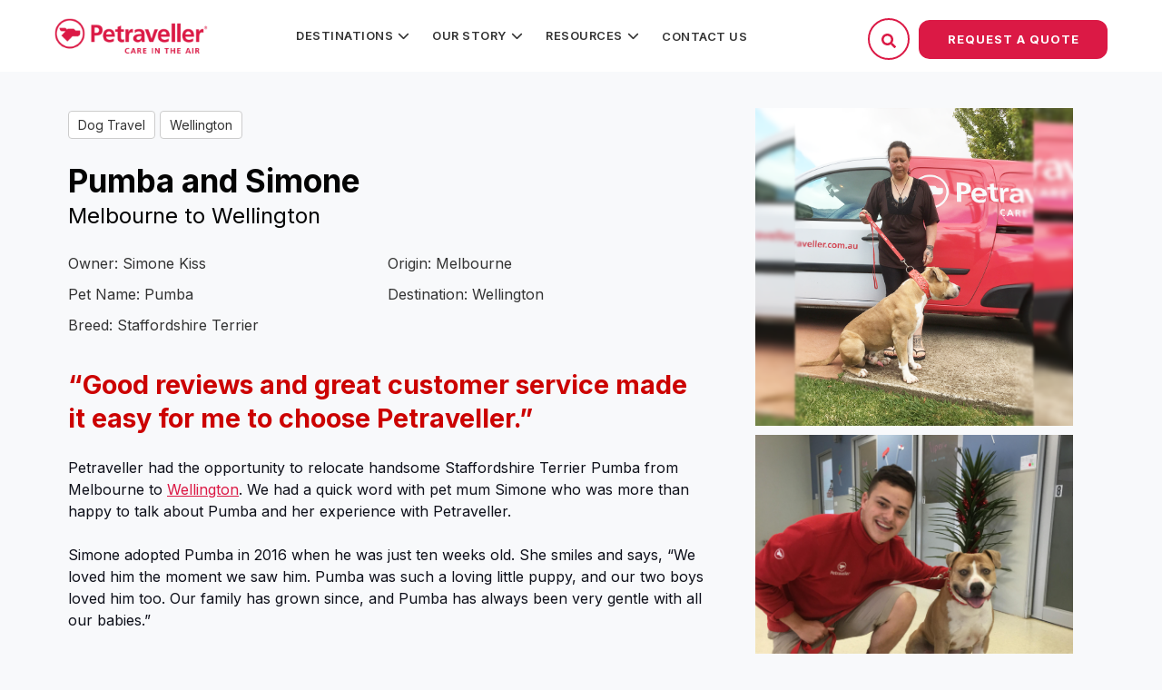

--- FILE ---
content_type: text/html; charset=UTF-8
request_url: https://petraveller.com.au/client-stories/pumba-and-simone
body_size: 16097
content:
<!doctype html><!--[if lt IE 7]> <html class="no-js lt-ie9 lt-ie8 lt-ie7" lang="en" > <![endif]--><!--[if IE 7]>    <html class="no-js lt-ie9 lt-ie8" lang="en" >        <![endif]--><!--[if IE 8]>    <html class="no-js lt-ie9" lang="en" >               <![endif]--><!--[if gt IE 8]><!--><html class="no-js" lang="en"><!--<![endif]--><head>
    <meta charset="utf-8">
    <meta http-equiv="X-UA-Compatible" content="IE=edge,chrome=1">
    <meta name="author" content="Petraveller">
    <meta name="description" content="Petraveller had the opportunity to relocate handsome Staffordshire Terrier Pumba from Melbourne to Wellington. We had a quick word with pet mum Simone who was more than happy to talk about Pumba and her experience with Petraveller.">
    <meta name="generator" content="HubSpot">
    <title>Pumba and Simone</title>
    <link rel="shortcut icon" href="https://petraveller.com.au/hubfs/facicon.ico">
    
<meta name="viewport" content="width=device-width, initial-scale=1">

    
    <meta property="og:description" content="Petraveller had the opportunity to relocate handsome Staffordshire Terrier Pumba from Melbourne to Wellington. We had a quick word with pet mum Simone who was more than happy to talk about Pumba and her experience with Petraveller.">
    <meta property="og:title" content="Pumba and Simone">
    <meta name="twitter:description" content="Petraveller had the opportunity to relocate handsome Staffordshire Terrier Pumba from Melbourne to Wellington. We had a quick word with pet mum Simone who was more than happy to talk about Pumba and her experience with Petraveller.">
    <meta name="twitter:title" content="Pumba and Simone">

    

    
    <style>
a.cta_button{-moz-box-sizing:content-box !important;-webkit-box-sizing:content-box !important;box-sizing:content-box !important;vertical-align:middle}.hs-breadcrumb-menu{list-style-type:none;margin:0px 0px 0px 0px;padding:0px 0px 0px 0px}.hs-breadcrumb-menu-item{float:left;padding:10px 0px 10px 10px}.hs-breadcrumb-menu-divider:before{content:'›';padding-left:10px}.hs-featured-image-link{border:0}.hs-featured-image{float:right;margin:0 0 20px 20px;max-width:50%}@media (max-width: 568px){.hs-featured-image{float:none;margin:0;width:100%;max-width:100%}}.hs-screen-reader-text{clip:rect(1px, 1px, 1px, 1px);height:1px;overflow:hidden;position:absolute !important;width:1px}
</style>

<link rel="stylesheet" href="https://7052064.fs1.hubspotusercontent-na1.net/hubfs/7052064/hub_generated/module_assets/1/-2712622/1767118796504/module_search_input.min.css">

<style>
  #hs_cos_wrapper_module_165512900 .hs-search-field__bar>form { border-radius:px; }

#hs_cos_wrapper_module_165512900 .hs-search-field__bar>form>label {}

#hs_cos_wrapper_module_165512900 .hs-search-field__bar>form>.hs-search-field__input { border-radius:px; }

#hs_cos_wrapper_module_165512900 .hs-search-field__button { border-radius:px; }

#hs_cos_wrapper_module_165512900 .hs-search-field__button:hover,
#hs_cos_wrapper_module_165512900 .hs-search-field__button:focus {}

#hs_cos_wrapper_module_165512900 .hs-search-field__button:active {}

#hs_cos_wrapper_module_165512900 .hs-search-field--open .hs-search-field__suggestions { border-radius:px; }

#hs_cos_wrapper_module_165512900 .hs-search-field--open .hs-search-field__suggestions a {}

#hs_cos_wrapper_module_165512900 .hs-search-field--open .hs-search-field__suggestions a:hover {}

</style>


<style>
  #hs_cos_wrapper_module_1681103106971235 .hs-search-field__bar>form { border-radius:px; }

#hs_cos_wrapper_module_1681103106971235 .hs-search-field__bar>form>label {}

#hs_cos_wrapper_module_1681103106971235 .hs-search-field__bar>form>.hs-search-field__input { border-radius:px; }

#hs_cos_wrapper_module_1681103106971235 .hs-search-field__button { border-radius:px; }

#hs_cos_wrapper_module_1681103106971235 .hs-search-field__button:hover,
#hs_cos_wrapper_module_1681103106971235 .hs-search-field__button:focus {}

#hs_cos_wrapper_module_1681103106971235 .hs-search-field__button:active {}

#hs_cos_wrapper_module_1681103106971235 .hs-search-field--open .hs-search-field__suggestions { border-radius:px; }

#hs_cos_wrapper_module_1681103106971235 .hs-search-field--open .hs-search-field__suggestions a {}

#hs_cos_wrapper_module_1681103106971235 .hs-search-field--open .hs-search-field__suggestions a:hover {}

</style>

    
  <script data-search_input-config="config_module_165512900" type="application/json">
  {
    "autosuggest_results_message": "Results for \u201C[[search_term]]\u201D",
    "autosuggest_no_results_message": "There are no autosuggest results for \u201C[[search_term]]\u201D",
    "sr_empty_search_field_message": "There are no suggestions because the search field is empty.",
    "sr_autosuggest_results_message": "There are currently [[number_of_results]] auto-suggested results for [[search_term]]. Navigate to the results list by pressing the down arrow key, or press return to search for all results.",
    "sr_search_field_aria_label": "This is a search field with an auto-suggest feature attached.",
    "sr_search_button_aria_label": "Search"
  }
  </script>

  <script id="hs-search-input__valid-content-types" type="application/json">
    [
      
        "SITE_PAGE",
      
        "LANDING_PAGE",
      
        "BLOG_POST",
      
        "LISTING_PAGE",
      
        "KNOWLEDGE_ARTICLE",
      
        "HS_CASE_STUDY"
      
    ]
  </script>


  <script data-search_input-config="config_module_1681103106971235" type="application/json">
  {
    "autosuggest_results_message": "Results for \u201C[[search_term]]\u201D",
    "autosuggest_no_results_message": "There are no autosuggest results for \u201C[[search_term]]\u201D",
    "sr_empty_search_field_message": "There are no suggestions because the search field is empty.",
    "sr_autosuggest_results_message": "There are currently [[number_of_results]] auto-suggested results for [[search_term]]. Navigate to the results list by pressing the down arrow key, or press return to search for all results.",
    "sr_search_field_aria_label": "This is a search field with an auto-suggest feature attached.",
    "sr_search_button_aria_label": "Search"
  }
  </script>

  <script id="hs-search-input__valid-content-types" type="application/json">
    [
      
        "SITE_PAGE",
      
        "LANDING_PAGE",
      
        "BLOG_POST",
      
        "LISTING_PAGE",
      
        "KNOWLEDGE_ARTICLE",
      
        "HS_CASE_STUDY"
      
    ]
  </script>


    

<script src="/hs/hsstatic/jquery-libs/static-1.4/jquery/jquery-1.11.2.js"></script>
<script>hsjQuery = window['jQuery'];</script>
<!-- Google Tag Manager -->
<script>(function(w,d,s,l,i){w[l]=w[l]||[];w[l].push({'gtm.start':
new Date().getTime(),event:'gtm.js'});var f=d.getElementsByTagName(s)[0],
j=d.createElement(s),dl=l!='dataLayer'?'&l='+l:'';j.async=true;j.src=
'https://www.googletagmanager.com/gtm.js?id='+i+dl;f.parentNode.insertBefore(j,f);
})(window,document,'script','dataLayer','GTM-W936SL54');</script>
<!-- End Google Tag Manager -->

<!-- Global site tag (gtag.js) - Google AdWords: 948892553 -->
<script async src="https://www.googletagmanager.com/gtag/js?id=AW-948892553"></script>
<script>
  window.dataLayer = window.dataLayer || [];
  function gtag(){dataLayer.push(arguments);}
  gtag('js', new Date());

  gtag('config', 'AW-948892553');
</script>

<!-- Facebook Pixel Code -->
<script>
  !function(f,b,e,v,n,t,s)
  {if(f.fbq)return;n=f.fbq=function(){n.callMethod?
  n.callMethod.apply(n,arguments):n.queue.push(arguments)};
  if(!f._fbq)f._fbq=n;n.push=n;n.loaded=!0;n.version='2.0';
  n.queue=[];t=b.createElement(e);t.async=!0;
  t.src=v;s=b.getElementsByTagName(e)[0];
  s.parentNode.insertBefore(t,s)}(window, document,'script',
  'https://connect.facebook.net/en_US/fbevents.js');
  fbq('init', '1725998324363317');
  fbq('track', 'PageView');
</script>
<noscript>&lt;img  height="1" width="1" style="display:none" src="https://www.facebook.com/tr?id=1725998324363317&amp;amp;ev=PageView&amp;amp;noscript=1"&gt;</noscript>
<!-- End Facebook Pixel Code -->
<!-- Google Tag Manager -->
<script>(function(w,d,s,l,i){w[l]=w[l]||[];w[l].push({'gtm.start':
new Date().getTime(),event:'gtm.js'});var f=d.getElementsByTagName(s)[0],
j=d.createElement(s),dl=l!='dataLayer'?'&l='+l:'';j.async=true;j.src=
'https://www.googletagmanager.com/gtm.js?id='+i+dl;f.parentNode.insertBefore(j,f);
})(window,document,'script','dataLayer','GTM-TJG3438');</script>
<!-- End Google Tag Manager -->
<script type="application/ld+json">
{
  "@context": "https://schema.org",
  "@type": "LocalBusiness",
  "name": "Pet Traveller",
  "image": "https://petraveller.com.au/hs-fs/hubfs/petraveller-logo-1-1.png?width=229&name=petraveller-logo-1-1.png",
  "url": "https://petraveller.com.au/",
  "telephone": "1300 644 115",
  "email": "flying@petraveller.com.au",
  "openingHours": "Mo-Fr 09:00-17:00",
  "address": [
    {
      "@type": "PostalAddress",
      "streetAddress": "1 Mareno Road",
      "addressLocality": "Tullamarine",
      "addressRegion": "VIC",
      "postalCode": "3043",
      "addressCountry": "Australia"
    },
    {
      "@type": "PostalAddress",
      "streetAddress": "537 Crown Street",
      "addressLocality": "Surry Hills",
      "addressRegion": "NSW",
      "postalCode": "2010",
      "addressCountry": "Australia"
    },
    {
      "@type": "PostalAddress",
      "streetAddress": "142 Breakfast Creek Road",
      "addressLocality": "Newstead",
      "addressRegion": "QLD",
      "postalCode": "4006",
      "addressCountry": "Australia"
    },
    {
      "@type": "PostalAddress",
      "streetAddress": "111 Terrier Place",
      "addressLocality": "Southern River",
      "addressRegion": "WA",
      "postalCode": "6100",
      "addressCountry": "Australia"
    }
  ],
  "sameAs": [
    "https://www.facebook.com/Petraveller/",
    "https://www.instagram.com/petraveller/",
    "https://www.linkedin.com/company/petraveller/"
  ],
  "priceRange": "$$",
  "aggregateRating": {
    "@type": "AggregateRating",
    "ratingValue": "4.9",
    "reviewCount": "829"
  },
  "description": "Pet Traveller offers professional pet transport services, ensuring your pets travel safely and comfortably across Australia and internationally."
}
</script>

	<script type="application/ld+json">
		{
			"@context": "https://schema.org/",
			"@type": "CreativeWorkSeries",
			"name": "Petraveller",
			"aggregateRating": {
				"@type": "AggregateRating",
				"ratingValue": "4.9",
				"bestRating": "5",
				"ratingCount": "829"
			}
		}
	</script>
<script>
  !function(w,d){function e(e,n){w.ServiceBell.q=w.ServiceBell.q||[],w.ServiceBell.q.push([e,n])}if(!w.ServiceBell){var i=function(n){for(var i=arguments.length,r=new Array(i>1?i-1:0),c=1;c<i;c++)r[c-1]=arguments[c];e(n,r)};["init","identify","dial","alert","bookMeeting","hide","show","expand","collapse","connect","disconnect"].forEach((function(r){i[r]=function(){for(var i=arguments.length,r=new Array(i),c=0;c<i;c++)r[c]=arguments[c];e(n,r)}})),w.ServiceBell=i}var s=d.createElement("script");s.id="service-bell-script",s.src="https://cdn.servicebell.com/main.js",s.async=1;var r=d.getElementsByTagName("script")[0];r.parentNode.insertBefore(s,r)}(window,document);
  ServiceBell("init", "9a881456a7584f86a7e659377700a3cf", { mode: "iframe-jit" });
</script>

<meta name="google-site-verification" content="ZOBd0Xkdti7j7sdk0bvh2AQ7q9gfCSc9D86_RA_epsA"> 

<link rel="amphtml" href="https://petraveller.com.au/client-stories/pumba-and-simone?hs_amp=true">

<meta property="og:image" content="https://petraveller.com.au/hubfs/Imported_Blog_Media/Pumba%20and%20Simone.png">
<meta property="og:image:width" content="1000">
<meta property="og:image:height" content="1000">

<meta name="twitter:image" content="https://petraveller.com.au/hubfs/Imported_Blog_Media/Pumba%20and%20Simone.png">


<meta property="og:url" content="https://petraveller.com.au/client-stories/pumba-and-simone">
<meta name="twitter:card" content="summary_large_image">

<link rel="canonical" href="https://petraveller.com.au/client-stories/pumba-and-simone">

<meta property="og:type" content="article">
<link rel="alternate" type="application/rss+xml" href="https://petraveller.com.au/client-stories/rss.xml">
<meta name="twitter:domain" content="petraveller.com.au">
<script src="//platform.linkedin.com/in.js" type="text/javascript">
    lang: en_US
</script>

<meta http-equiv="content-language" content="en">
<link rel="stylesheet" href="//7052064.fs1.hubspotusercontent-na1.net/hubfs/7052064/hub_generated/template_assets/DEFAULT_ASSET/1767118704405/template_layout.min.css">


<link rel="stylesheet" href="https://petraveller.com.au/hubfs/hub_generated/template_assets/1/110198905469/1749898455458/template_2023_Apr_-_Petraveller_Main.css">


    <link href="https://cdn2.hubspot.net/hubfs/2540750/lity.css" rel="stylesheet">
<script src="https://petraveller.com.au/hubfs/hub_generated/template_assets/1/78841573940/1742906814404/template_jquery.sidr.min.js"></script>
<script src="https://cdn2.hubspot.net/hubfs/2540750/lity.js" async></script>
    

</head>
<body class="internal-page fixed-header   hs-content-id-78981739547 hs-blog-post hs-blog-id-78841615956" style="">
    <div class="header-container-wrapper">
    <div class="header-container container-fluid">

<div class="row-fluid-wrapper row-depth-1 row-number-1 ">
<div class="row-fluid ">
<div class="span12 widget-span widget-type-global_group fixed-top" style="" data-widget-type="global_group" data-x="0" data-w="12">
<div class="" data-global-widget-path="generated_global_groups/110158681601.html"><div class="row-fluid-wrapper row-depth-1 row-number-1 ">
<div class="row-fluid ">
<div class="span12 widget-span widget-type-cell desktop-header" style="" data-widget-type="cell" data-x="0" data-w="12">

<div class="row-fluid-wrapper row-depth-1 row-number-2 ">
<div class="row-fluid ">
<div class="span2 widget-span widget-type-linked_image header-logo" style="" data-widget-type="linked_image" data-x="0" data-w="2">
<div class="cell-wrapper layout-widget-wrapper">
<span id="hs_cos_wrapper_module_944356384" class="hs_cos_wrapper hs_cos_wrapper_widget hs_cos_wrapper_type_linked_image" style="" data-hs-cos-general-type="widget" data-hs-cos-type="linked_image"><a href="//petraveller.com.au/" id="hs-link-module_944356384" style="border-width:0px;border:0px;"><img src="https://petraveller.com.au/hs-fs/hubfs/petraveller-logo-1-1.png?width=229&amp;name=petraveller-logo-1-1.png" class="hs-image-widget " style="width:229px;border-width:0px;border:0px;" width="229" alt="petraveller-logo-1-1" title="petraveller-logo-1-1" srcset="https://petraveller.com.au/hs-fs/hubfs/petraveller-logo-1-1.png?width=115&amp;name=petraveller-logo-1-1.png 115w, https://petraveller.com.au/hs-fs/hubfs/petraveller-logo-1-1.png?width=229&amp;name=petraveller-logo-1-1.png 229w, https://petraveller.com.au/hs-fs/hubfs/petraveller-logo-1-1.png?width=344&amp;name=petraveller-logo-1-1.png 344w, https://petraveller.com.au/hs-fs/hubfs/petraveller-logo-1-1.png?width=458&amp;name=petraveller-logo-1-1.png 458w, https://petraveller.com.au/hs-fs/hubfs/petraveller-logo-1-1.png?width=573&amp;name=petraveller-logo-1-1.png 573w, https://petraveller.com.au/hs-fs/hubfs/petraveller-logo-1-1.png?width=687&amp;name=petraveller-logo-1-1.png 687w" sizes="(max-width: 229px) 100vw, 229px"></a></span></div><!--end layout-widget-wrapper -->
</div><!--end widget-span -->
<div class="span6 widget-span widget-type-menu main-menu custom-menu-primary" style="" data-widget-type="menu" data-x="2" data-w="6">
<div class="cell-wrapper layout-widget-wrapper">
<span id="hs_cos_wrapper_module_512396303" class="hs_cos_wrapper hs_cos_wrapper_widget hs_cos_wrapper_type_menu" style="" data-hs-cos-general-type="widget" data-hs-cos-type="menu"><div id="hs_menu_wrapper_module_512396303" class="hs-menu-wrapper active-branch flyouts hs-menu-flow-horizontal" role="navigation" data-sitemap-name="Petraveller Menu" data-menu-id="110199155529" aria-label="Navigation Menu">
 <ul role="menu">
  <li class="hs-menu-item hs-menu-depth-1 hs-item-has-children" role="none"><a href="https://petraveller.com.au/resources/popular-destinations" aria-haspopup="true" aria-expanded="false" role="menuitem">Destinations</a>
   <ul role="menu" class="hs-menu-children-wrapper">
    <li class="hs-menu-item hs-menu-depth-2" role="none"><a href="https://petraveller.com.au/popular-destinations/pet-transport-los-angeles" role="menuitem">Los Angeles</a></li>
    <li class="hs-menu-item hs-menu-depth-2" role="none"><a href="https://petraveller.com.au/popular-destinations/pet-transport-auckland" role="menuitem">Auckland</a></li>
    <li class="hs-menu-item hs-menu-depth-2" role="none"><a href="https://petraveller.com.au/popular-destinations/pet-transport-london" role="menuitem">London</a></li>
    <li class="hs-menu-item hs-menu-depth-2" role="none"><a href="https://petraveller.com.au/popular-destinations/pet-transport-dublin" role="menuitem">Dublin</a></li>
    <li class="hs-menu-item hs-menu-depth-2" role="none"><a href="https://petraveller.com.au/popular-destinations/pet-transport-hong-kong" role="menuitem">Hong Kong</a></li>
    <li class="hs-menu-item hs-menu-depth-2" role="none"><a href="https://petraveller.com.au/resources/popular-destinations" role="menuitem">View All Destinations</a></li>
   </ul></li>
  <li class="hs-menu-item hs-menu-depth-1 hs-item-has-children" role="none"><a href="javascript:;" aria-haspopup="true" aria-expanded="false" role="menuitem">Our Story</a>
   <ul role="menu" class="hs-menu-children-wrapper">
    <li class="hs-menu-item hs-menu-depth-2" role="none"><a href="https://petraveller.com.au/about-us" role="menuitem">About Us</a></li>
    <li class="hs-menu-item hs-menu-depth-2" role="none"><a href="https://petraveller.com.au/services/what-we-do" role="menuitem">How it works</a></li>
    <li class="hs-menu-item hs-menu-depth-2" role="none"><a href="/about-us#team" role="menuitem">Meet the Team</a></li>
    <li class="hs-menu-item hs-menu-depth-2" role="none"><a href="https://www.facebook.com/Petraveller/about" role="menuitem" target="_blank" rel="noopener">Testimonials</a></li>
    <li class="hs-menu-item hs-menu-depth-2" role="none"><a href="https://petraveller.com.au/resources/videos" role="menuitem">Client Videos</a></li>
   </ul></li>
  <li class="hs-menu-item hs-menu-depth-1 hs-item-has-children" role="none"><a href="javascript:;" aria-haspopup="true" aria-expanded="false" role="menuitem">Resources</a>
   <ul role="menu" class="hs-menu-children-wrapper">
    <li class="hs-menu-item hs-menu-depth-2" role="none"><a href="https://petraveller.com.au/vet" role="menuitem">Vet Certificates</a></li>
    <li class="hs-menu-item hs-menu-depth-2" role="none"><a href="https://petraveller.com.au/resources/faqs" role="menuitem">FAQs</a></li>
    <li class="hs-menu-item hs-menu-depth-2" role="none"><a href="https://petraveller.com.au/blog" role="menuitem">Blog</a></li>
    <li class="hs-menu-item hs-menu-depth-2" role="none"><a href="https://petraveller.com.au/client-stories" role="menuitem">Client Stories</a></li>
    <li class="hs-menu-item hs-menu-depth-2" role="none"><a href="https://petraveller.com.au/resources/preparation" role="menuitem">Preparation</a></li>
    <li class="hs-menu-item hs-menu-depth-2" role="none"><a href="https://petraveller.com.au/resources/pet-travel-requirements-glossary" role="menuitem">Pet Travel Glossary</a></li>
   </ul></li>
  <li class="hs-menu-item hs-menu-depth-1" role="none"><a href="https://petraveller.com.au/contact-us" role="menuitem">Contact Us</a></li>
 </ul>
</div></span></div><!--end layout-widget-wrapper -->
</div><!--end widget-span -->
<div class="span4 widget-span widget-type-cell header-details search-section" style="" data-widget-type="cell" data-x="8" data-w="4">

<div class="row-fluid-wrapper row-depth-1 row-number-3 ">
<div class="row-fluid ">
<div class="span12 widget-span widget-type-raw_html " style="" data-widget-type="raw_html" data-x="0" data-w="12">
<div class="cell-wrapper layout-widget-wrapper">
<span id="hs_cos_wrapper_module_740780048" class="hs_cos_wrapper hs_cos_wrapper_widget hs_cos_wrapper_type_raw_html" style="" data-hs-cos-general-type="widget" data-hs-cos-type="raw_html"><div class="header-details-cta">
<div id="search-ico-1" class="search-ico-section red-border-cta cta-margin">
<svg class="search" style="width:16px;fill:#fff" version="1.0" xmlns="http://www.w3.org/2000/svg" viewbox="0 0 512 512" aria-hidden="true"><g id="search1_layer"><path d="M505 442.7L405.3 343c-4.5-4.5-10.6-7-17-7H372c27.6-35.3 44-79.7 44-128C416 93.1 322.9 0 208 0S0 93.1 0 208s93.1 208 208 208c48.3 0 92.7-16.4 128-44v16.3c0 6.4 2.5 12.5 7 17l99.7 99.7c9.4 9.4 24.6 9.4 33.9 0l28.3-28.3c9.4-9.4 9.4-24.6.1-34zM208 336c-70.7 0-128-57.2-128-128 0-70.7 57.2-128 128-128 70.7 0 128 57.2 128 128 0 70.7-57.2 128-128 128z"></path></g></svg>
<svg class="close" style="width:16px;fill:#fff;display:none" version="1.1" viewbox="0 0 512 512" xml:space="preserve" xmlns="http://www.w3.org/2000/svg" xmlns:xlink="http://www.w3.org/1999/xlink"><path d="M443.6,387.1L312.4,255.4l131.5-130c5.4-5.4,5.4-14.2,0-19.6l-37.4-37.6c-2.6-2.6-6.1-4-9.8-4c-3.7,0-7.2,1.5-9.8,4  L256,197.8L124.9,68.3c-2.6-2.6-6.1-4-9.8-4c-3.7,0-7.2,1.5-9.8,4L68,105.9c-5.4,5.4-5.4,14.2,0,19.6l131.5,130L68.4,387.1  c-2.6,2.6-4.1,6.1-4.1,9.8c0,3.7,1.4,7.2,4.1,9.8l37.4,37.6c2.7,2.7,6.2,4.1,9.8,4.1c3.5,0,7.1-1.3,9.8-4.1L256,313.1l130.7,131.1  c2.7,2.7,6.2,4.1,9.8,4.1c3.5,0,7.1-1.3,9.8-4.1l37.4-37.6c2.6-2.6,4.1-6.1,4.1-9.8C447.7,393.2,446.2,389.7,443.6,387.1z" /></svg>
</div>
<!--     <a class="red-border-cta cta-margin" href="#">Login</a> -->
<div class="popup-form">
<a href="#" class="red-btn-cta">Request a Quote</a>
</div>
</div>
<script>
jQuery(function($) {
$("#search-ico-1").click(function(){
$(".search-tab").toggle();
$(".search-section .search").toggle(); 
$(".search-section .close").toggle();
$(".hs-search-field__button").toggle();
});
});
</script></span>
</div><!--end layout-widget-wrapper -->
</div><!--end widget-span -->
</div><!--end row-->
</div><!--end row-wrapper -->

<div class="row-fluid-wrapper row-depth-1 row-number-4 ">
<div class="row-fluid ">
<div class="span12 widget-span widget-type-custom_widget search-tab" style="display:none" data-widget-type="custom_widget" data-x="0" data-w="12">
<div id="hs_cos_wrapper_module_165512900" class="hs_cos_wrapper hs_cos_wrapper_widget hs_cos_wrapper_type_module" style="" data-hs-cos-general-type="widget" data-hs-cos-type="module">












  












<div class="hs-search-field">
    <div class="hs-search-field__bar hs-search-field__bar--button-inline  ">
      <form data-hs-do-not-collect="true" class="hs-search-field__form" action="/hs-search-results">

        <label class="hs-search-field__label show-for-sr" for="module_165512900-input">This is a search field with an auto-suggest feature attached.</label>

        <input role="combobox" aria-expanded="false" aria-controls="autocomplete-results" aria-label="This is a search field with an auto-suggest feature attached." type="search" class="hs-search-field__input" id="module_165512900-input" name="q" autocomplete="off" aria-autocomplete="list" placeholder="Search">

        
          
            <input type="hidden" name="type" value="SITE_PAGE">
          
        
          
        
          
            <input type="hidden" name="type" value="BLOG_POST">
          
        
          
            <input type="hidden" name="type" value="LISTING_PAGE">
          
        
          
        
          
        

        

        <button class="hs-search-field__button " aria-label="Search">
          <span id="hs_cos_wrapper_module_165512900_" class="hs_cos_wrapper hs_cos_wrapper_widget hs_cos_wrapper_type_icon" style="" data-hs-cos-general-type="widget" data-hs-cos-type="icon"><svg version="1.0" xmlns="http://www.w3.org/2000/svg" viewbox="0 0 512 512" aria-hidden="true"><g id="search1_layer"><path d="M505 442.7L405.3 343c-4.5-4.5-10.6-7-17-7H372c27.6-35.3 44-79.7 44-128C416 93.1 322.9 0 208 0S0 93.1 0 208s93.1 208 208 208c48.3 0 92.7-16.4 128-44v16.3c0 6.4 2.5 12.5 7 17l99.7 99.7c9.4 9.4 24.6 9.4 33.9 0l28.3-28.3c9.4-9.4 9.4-24.6.1-34zM208 336c-70.7 0-128-57.2-128-128 0-70.7 57.2-128 128-128 70.7 0 128 57.2 128 128 0 70.7-57.2 128-128 128z" /></g></svg></span>
           </button>
        <div class="hs-search-field__suggestions-container ">
          <ul id="autocomplete-results" role="listbox" aria-label="term" class="hs-search-field__suggestions">
            
              <li role="option" tabindex="-1" aria-posinset="1" aria-setsize="0" class="results-for show-for-sr">There are no suggestions because the search field is empty.</li>
            
          </ul>
        </div>
      </form>
    </div>
    <div id="sr-messenger" class="hs-search-sr-message-container show-for-sr" role="status" aria-live="polite" aria-atomic="true">
    </div>
</div>

</div>

</div><!--end widget-span -->
</div><!--end row-->
</div><!--end row-wrapper -->

</div><!--end widget-span -->
</div><!--end row-->
</div><!--end row-wrapper -->

</div><!--end widget-span -->
</div><!--end row-->
</div><!--end row-wrapper -->

<div class="row-fluid-wrapper row-depth-1 row-number-5 ">
<div class="row-fluid ">
<div class="span12 widget-span widget-type-cell mobile-header" style="" data-widget-type="cell" data-x="0" data-w="12">

<div class="row-fluid-wrapper row-depth-1 row-number-6 ">
<div class="row-fluid ">
<div class="span12 widget-span widget-type-cell header-details-2" style="" data-widget-type="cell" data-x="0" data-w="12">

<div class="row-fluid-wrapper row-depth-1 row-number-7 ">
<div class="row-fluid ">
<div class="span4 widget-span widget-type-raw_html " style="" data-widget-type="raw_html" data-x="0" data-w="4">
<div class="cell-wrapper layout-widget-wrapper">
<span id="hs_cos_wrapper_module_1681103101537221" class="hs_cos_wrapper hs_cos_wrapper_widget hs_cos_wrapper_type_raw_html" style="" data-hs-cos-general-type="widget" data-hs-cos-type="raw_html"><a id="simple-menu" href="#">
<svg viewbox="0 0 100 80" width="40" height="40" fill="#fff">
<rect width="80" height="10"></rect>
<rect y="30" width="80" height="10"></rect>
<rect y="60" width="80" height="10"></rect>
</svg>
</a>
<div id="sidr" class="sidr right dropdown">
<span id="hs_cos_wrapper_mobile_menu" class="hs_cos_wrapper hs_cos_wrapper_widget hs_cos_wrapper_type_menu" style="" data-hs-cos-general-type="widget" data-hs-cos-type="menu"><div id="hs_menu_wrapper_mobile_menu" class="hs-menu-wrapper active-branch no-flyouts hs-menu-flow-horizontal" role="navigation" data-sitemap-name="2023 Apr - Petraveller Main Menu" data-menu-id="110199155529" aria-label="Navigation Menu">
<ul role="menu">
<li class="hs-menu-item hs-menu-depth-1 hs-item-has-children" role="none"><a href="https://petraveller.com.au/resources/popular-destinations" aria-haspopup="true" aria-expanded="false" role="menuitem">Destinations</a>
<ul role="menu" class="hs-menu-children-wrapper">
<li class="hs-menu-item hs-menu-depth-2" role="none"><a href="https://petraveller.com.au/popular-destinations/pet-transport-los-angeles" role="menuitem">Los Angeles</a></li>
<li class="hs-menu-item hs-menu-depth-2" role="none"><a href="https://petraveller.com.au/popular-destinations/pet-transport-auckland" role="menuitem">Auckland</a></li>
<li class="hs-menu-item hs-menu-depth-2" role="none"><a href="https://petraveller.com.au/popular-destinations/pet-transport-london" role="menuitem">London</a></li>
<li class="hs-menu-item hs-menu-depth-2" role="none"><a href="https://petraveller.com.au/popular-destinations/pet-transport-dublin" role="menuitem">Dublin</a></li>
<li class="hs-menu-item hs-menu-depth-2" role="none"><a href="https://petraveller.com.au/popular-destinations/pet-transport-hong-kong" role="menuitem">Hong Kong</a></li>
<li class="hs-menu-item hs-menu-depth-2" role="none"><a href="https://petraveller.com.au/resources/popular-destinations" role="menuitem">View All Destinations</a></li>
</ul></li>
<li class="hs-menu-item hs-menu-depth-1 hs-item-has-children" role="none"><a href="javascript:;" aria-haspopup="true" aria-expanded="false" role="menuitem">Our Story</a>
<ul role="menu" class="hs-menu-children-wrapper">
<li class="hs-menu-item hs-menu-depth-2" role="none"><a href="https://petraveller.com.au/about-us" role="menuitem">About Us</a></li>
<li class="hs-menu-item hs-menu-depth-2" role="none"><a href="https://petraveller.com.au/services/what-we-do" role="menuitem">How it works</a></li>
<li class="hs-menu-item hs-menu-depth-2" role="none"><a href="/about-us#team" role="menuitem">Meet the Team</a></li>
<li class="hs-menu-item hs-menu-depth-2" role="none"><a href="https://www.facebook.com/Petraveller/about" role="menuitem" target="_blank" rel="noopener">Testimonials</a></li>
<li class="hs-menu-item hs-menu-depth-2" role="none"><a href="https://petraveller.com.au/resources/videos" role="menuitem">Client Videos</a></li>
</ul></li>
<li class="hs-menu-item hs-menu-depth-1 hs-item-has-children" role="none"><a href="javascript:;" aria-haspopup="true" aria-expanded="false" role="menuitem">Resources</a>
<ul role="menu" class="hs-menu-children-wrapper">
<li class="hs-menu-item hs-menu-depth-2" role="none"><a href="https://petraveller.com.au/vet" role="menuitem">Vet Certificates</a></li>
<li class="hs-menu-item hs-menu-depth-2" role="none"><a href="https://petraveller.com.au/resources/faqs" role="menuitem">FAQs</a></li>
<li class="hs-menu-item hs-menu-depth-2" role="none"><a href="https://petraveller.com.au/blog" role="menuitem">Blog</a></li>
<li class="hs-menu-item hs-menu-depth-2" role="none"><a href="https://petraveller.com.au/client-stories" role="menuitem">Client Stories</a></li>
<li class="hs-menu-item hs-menu-depth-2" role="none"><a href="https://petraveller.com.au/resources/preparation" role="menuitem">Preparation</a></li>
<li class="hs-menu-item hs-menu-depth-2" role="none"><a href="https://petraveller.com.au/resources/pet-travel-requirements-glossary" role="menuitem">Pet Travel Glossary</a></li>
</ul></li>
<li class="hs-menu-item hs-menu-depth-1" role="none"><a href="https://petraveller.com.au/contact-us" role="menuitem">Contact Us</a></li>
</ul>
</div></span>
</div>
<script>
jQuery(function($) {
$("#simple-menu").click(function(){
$("#sidr").toggle();
});
});
</script></span>
</div><!--end layout-widget-wrapper -->
</div><!--end widget-span -->
<div class="span4 widget-span widget-type-cell logo-section" style="" data-widget-type="cell" data-x="4" data-w="4">

<div class="row-fluid-wrapper row-depth-1 row-number-8 ">
<div class="row-fluid ">
<div class="span12 widget-span widget-type-linked_image header-logo" style="" data-widget-type="linked_image" data-x="0" data-w="12">
<div class="cell-wrapper layout-widget-wrapper">
<span id="hs_cos_wrapper_module_593609014" class="hs_cos_wrapper hs_cos_wrapper_widget hs_cos_wrapper_type_linked_image" style="" data-hs-cos-general-type="widget" data-hs-cos-type="linked_image"><a href="//petraveller.com.au/" id="hs-link-module_593609014" style="border-width:0px;border:0px;"><img src="https://petraveller.com.au/hs-fs/hubfs/petraveller-logo-1-1.png?width=229&amp;name=petraveller-logo-1-1.png" class="hs-image-widget " style="width:229px;border-width:0px;border:0px;" width="229" alt="petraveller-logo-1-1" title="petraveller-logo-1-1" srcset="https://petraveller.com.au/hs-fs/hubfs/petraveller-logo-1-1.png?width=115&amp;name=petraveller-logo-1-1.png 115w, https://petraveller.com.au/hs-fs/hubfs/petraveller-logo-1-1.png?width=229&amp;name=petraveller-logo-1-1.png 229w, https://petraveller.com.au/hs-fs/hubfs/petraveller-logo-1-1.png?width=344&amp;name=petraveller-logo-1-1.png 344w, https://petraveller.com.au/hs-fs/hubfs/petraveller-logo-1-1.png?width=458&amp;name=petraveller-logo-1-1.png 458w, https://petraveller.com.au/hs-fs/hubfs/petraveller-logo-1-1.png?width=573&amp;name=petraveller-logo-1-1.png 573w, https://petraveller.com.au/hs-fs/hubfs/petraveller-logo-1-1.png?width=687&amp;name=petraveller-logo-1-1.png 687w" sizes="(max-width: 229px) 100vw, 229px"></a></span></div><!--end layout-widget-wrapper -->
</div><!--end widget-span -->
</div><!--end row-->
</div><!--end row-wrapper -->

</div><!--end widget-span -->
<div class="span4 widget-span widget-type-cell " style="" data-widget-type="cell" data-x="8" data-w="4">

<div class="row-fluid-wrapper row-depth-1 row-number-9 ">
<div class="row-fluid ">
<div class="span12 widget-span widget-type-raw_html " style="" data-widget-type="raw_html" data-x="0" data-w="12">
<div class="cell-wrapper layout-widget-wrapper">
<span id="hs_cos_wrapper_module_1681103340077574" class="hs_cos_wrapper hs_cos_wrapper_widget hs_cos_wrapper_type_raw_html" style="" data-hs-cos-general-type="widget" data-hs-cos-type="raw_html"><div class="header-details-cta">
<div id="search-ico" class="search-ico-section red-border-cta">
<svg class="search" style="width:14px;fill:#fff" version="1.0" xmlns="http://www.w3.org/2000/svg" viewbox="0 0 512 512" aria-hidden="true"><g id="search1_layer"><path d="M505 442.7L405.3 343c-4.5-4.5-10.6-7-17-7H372c27.6-35.3 44-79.7 44-128C416 93.1 322.9 0 208 0S0 93.1 0 208s93.1 208 208 208c48.3 0 92.7-16.4 128-44v16.3c0 6.4 2.5 12.5 7 17l99.7 99.7c9.4 9.4 24.6 9.4 33.9 0l28.3-28.3c9.4-9.4 9.4-24.6.1-34zM208 336c-70.7 0-128-57.2-128-128 0-70.7 57.2-128 128-128 70.7 0 128 57.2 128 128 0 70.7-57.2 128-128 128z"></path></g></svg>
<svg class="close" style="width:14px;fill:#fff;display:none" version="1.1" viewbox="0 0 512 512" xml:space="preserve" xmlns="http://www.w3.org/2000/svg" xmlns:xlink="http://www.w3.org/1999/xlink"><path d="M443.6,387.1L312.4,255.4l131.5-130c5.4-5.4,5.4-14.2,0-19.6l-37.4-37.6c-2.6-2.6-6.1-4-9.8-4c-3.7,0-7.2,1.5-9.8,4  L256,197.8L124.9,68.3c-2.6-2.6-6.1-4-9.8-4c-3.7,0-7.2,1.5-9.8,4L68,105.9c-5.4,5.4-5.4,14.2,0,19.6l131.5,130L68.4,387.1  c-2.6,2.6-4.1,6.1-4.1,9.8c0,3.7,1.4,7.2,4.1,9.8l37.4,37.6c2.7,2.7,6.2,4.1,9.8,4.1c3.5,0,7.1-1.3,9.8-4.1L256,313.1l130.7,131.1  c2.7,2.7,6.2,4.1,9.8,4.1c3.5,0,7.1-1.3,9.8-4.1l37.4-37.6c2.6-2.6,4.1-6.1,4.1-9.8C447.7,393.2,446.2,389.7,443.6,387.1z" /></svg>
</div>
</div>
<script>
jQuery(function($) {
$("#search-ico").click(function(){
$(".search-tab").toggle();
$("#search-ico .search").toggle(); 
$("#search-ico .close").toggle();
$(".hs-search-field__button").toggle();
});
});
</script></span>
</div><!--end layout-widget-wrapper -->
</div><!--end widget-span -->
</div><!--end row-->
</div><!--end row-wrapper -->

</div><!--end widget-span -->
</div><!--end row-->
</div><!--end row-wrapper -->

<div class="row-fluid-wrapper row-depth-1 row-number-10 ">
<div class="row-fluid ">
<div class="span12 widget-span widget-type-custom_widget search-tab" style="display:none" data-widget-type="custom_widget" data-x="0" data-w="12">
<div id="hs_cos_wrapper_module_1681103106971235" class="hs_cos_wrapper hs_cos_wrapper_widget hs_cos_wrapper_type_module" style="" data-hs-cos-general-type="widget" data-hs-cos-type="module">












  












<div class="hs-search-field">
    <div class="hs-search-field__bar hs-search-field__bar--button-inline  ">
      <form data-hs-do-not-collect="true" class="hs-search-field__form" action="/hs-search-results">

        <label class="hs-search-field__label show-for-sr" for="module_1681103106971235-input">This is a search field with an auto-suggest feature attached.</label>

        <input role="combobox" aria-expanded="false" aria-controls="autocomplete-results" aria-label="This is a search field with an auto-suggest feature attached." type="search" class="hs-search-field__input" id="module_1681103106971235-input" name="q" autocomplete="off" aria-autocomplete="list" placeholder="Search">

        
          
            <input type="hidden" name="type" value="SITE_PAGE">
          
        
          
        
          
            <input type="hidden" name="type" value="BLOG_POST">
          
        
          
            <input type="hidden" name="type" value="LISTING_PAGE">
          
        
          
        
          
        

        

        <button class="hs-search-field__button " aria-label="Search">
          <span id="hs_cos_wrapper_module_1681103106971235_" class="hs_cos_wrapper hs_cos_wrapper_widget hs_cos_wrapper_type_icon" style="" data-hs-cos-general-type="widget" data-hs-cos-type="icon"><svg version="1.0" xmlns="http://www.w3.org/2000/svg" viewbox="0 0 512 512" aria-hidden="true"><g id="search1_layer"><path d="M505 442.7L405.3 343c-4.5-4.5-10.6-7-17-7H372c27.6-35.3 44-79.7 44-128C416 93.1 322.9 0 208 0S0 93.1 0 208s93.1 208 208 208c48.3 0 92.7-16.4 128-44v16.3c0 6.4 2.5 12.5 7 17l99.7 99.7c9.4 9.4 24.6 9.4 33.9 0l28.3-28.3c9.4-9.4 9.4-24.6.1-34zM208 336c-70.7 0-128-57.2-128-128 0-70.7 57.2-128 128-128 70.7 0 128 57.2 128 128 0 70.7-57.2 128-128 128z" /></g></svg></span>
           </button>
        <div class="hs-search-field__suggestions-container ">
          <ul id="autocomplete-results" role="listbox" aria-label="term" class="hs-search-field__suggestions">
            
              <li role="option" tabindex="-1" aria-posinset="1" aria-setsize="0" class="results-for show-for-sr">There are no suggestions because the search field is empty.</li>
            
          </ul>
        </div>
      </form>
    </div>
    <div id="sr-messenger" class="hs-search-sr-message-container show-for-sr" role="status" aria-live="polite" aria-atomic="true">
    </div>
</div>

</div>

</div><!--end widget-span -->
</div><!--end row-->
</div><!--end row-wrapper -->

</div><!--end widget-span -->
</div><!--end row-->
</div><!--end row-wrapper -->

</div><!--end widget-span -->
</div><!--end row-->
</div><!--end row-wrapper -->
</div>
</div><!--end widget-span -->
</div><!--end row-->
</div><!--end row-wrapper -->

    </div><!--end header -->
</div><!--end header wrapper -->

<div class="body-container-wrapper">
    <div class="body-container container-fluid">

<div class="row-fluid-wrapper row-depth-1 row-number-1 ">
<div class="row-fluid ">
<div class="span12 widget-span widget-type-cell blog-center" style="display:none" data-widget-type="cell" data-x="0" data-w="12">

<div class="row-fluid-wrapper row-depth-1 row-number-2 ">
<div class="row-fluid ">
<div class="span12 widget-span widget-type-cell header-content" style="" data-widget-type="cell" data-x="0" data-w="12">

<div class="row-fluid-wrapper row-depth-1 row-number-3 ">
<div class="row-fluid ">
<div class="span12 widget-span widget-type-raw_jinja " style="" data-widget-type="raw_jinja" data-x="0" data-w="12">
<style>
    .page-title ul li.hs-breadcrumb-menu-item:nth-of-type(2) span {
        display: none;
    }
    li.hs-breadcrumb-menu-item:nth-of-type(2) {
        font-size: 1.5em;
        color: #333;
        display: inline-block;
        letter-spacing: -.25px;
        font-size: 2em;
        margin: 0 0 20px;
        font-weight: bold;
        line-height: .8em;
        /* padding: 0 0 0 15px; */
    }
    li.hs-breadcrumb-menu-item:nth-of-type(2) a {
        color: #db1945;
        -webkit-transition: opacity .2s ease-in;
        -moz-transition: opacity .2s ease-in;
        -o-transition: opacity .2s ease-in;
        -ms-transition: opacity .2s ease-in;
        transition: opacity .2s ease-in;
    }
    li.hs-breadcrumb-menu-item:nth-of-type(2) a:hover, 
    li.hs-breadcrumb-menu-item:nth-of-type(2) a:focus {
        opacity: .8;
        text-decoration: none !important;
    }
    .page-title ul li.hs-breadcrumb-menu-item {
        float: left;
        padding: 0 0 0 10px;
    }
    @media (max-width: 480px) {
        .page-title ul li.hs-breadcrumb-menu-item {
            padding: 0;
        }
        span#hs_cos_wrapper_breadcrumb_menu {
            display: inline-block !important;
        }
        .page-title ul li.hs-breadcrumb-menu-item.first-crumb {
            display: none !important;
        }
    }
</style>
<div class="page-title">

</div></div><!--end widget-span -->

</div><!--end row-->
</div><!--end row-wrapper -->

</div><!--end widget-span -->
</div><!--end row-->
</div><!--end row-wrapper -->

</div><!--end widget-span -->
</div><!--end row-->
</div><!--end row-wrapper -->

<div class="row-fluid-wrapper row-depth-1 row-number-4 ">
<div class="row-fluid ">
<div class="span12 widget-span widget-type-blog_content " style="" data-widget-type="blog_content" data-x="0" data-w="12">








<div class="client-story-post-wrapper">
    <div class="blog-center">
    <div class="client-story-post">
        <div class="cs-post-main-wrapper">
            <div class="cs-post-header">
                
                    <ul class="post-topics" id="hubspot-topic_data">
                        
                            <li><a class="topic-link" href="https://petraveller.com.au/client-stories/tag/dog-travel">Dog Travel</a></li>
                        
                            <li><a class="topic-link" href="https://petraveller.com.au/client-stories/tag/wellington">Wellington</a></li>
                        
                    </ul>
                
                <h1><span id="hs_cos_wrapper_client_story_title" class="hs_cos_wrapper hs_cos_wrapper_widget hs_cos_wrapper_type_text" style="" data-hs-cos-general-type="widget" data-hs-cos-type="text">Pumba and Simone</span></h1>
                <span class="cs-destination">Melbourne to Wellington</span>
                <div class="pet-information show-breed">
                    <div class="inner">
                        <h3>Trip Overview</h3>
                        <p>Owner: Simone Kiss</p>
                        <p>Origin: Melbourne</p>
                        
                        <p>Pet Name: Pumba</p>
                        
                        <p>Destination: Wellington</p>
                        
                        <p>Breed: Staffordshire Terrier</p>
                        
                    </div>
                </div>
            </div>
            <div class="cs-post-body">
                <span id="hs_cos_wrapper_post_body" class="hs_cos_wrapper hs_cos_wrapper_meta_field hs_cos_wrapper_type_rich_text" style="" data-hs-cos-general-type="meta_field" data-hs-cos-type="rich_text"><h2 style="margin: 0cm; margin-bottom: .0001pt;"><span style="color: #cc0201;"><strong>“Good reviews and great customer service made it easy for me to choose Petraveller.”</strong></span></h2> 
<p style="margin: 0cm; margin-bottom: .0001pt;">&nbsp;</p> 
<!--more--> 
<p style="margin: 0cm; margin-bottom: .0001pt;"><span style="color: #0e101a;">Petraveller had the opportunity to relocate handsome Staffordshire Terrier Pumba from Melbourne to <a href="/client-stories/tag/wellington" rel="noopener" target="_blank">Wellington</a>. We had a quick word with pet mum Simone who was more than happy to talk about Pumba and her experience with Petraveller. </span></p> 
<p style="margin: 0cm; margin-bottom: .0001pt;">&nbsp;</p> 
<p style="margin: 0cm; margin-bottom: .0001pt;"><span style="color: #0e101a;">Simone adopted Pumba in 2016 when he was just ten weeks old. She smiles and says, “We loved him the moment we saw him. Pumba was such a loving little puppy, and our two boys loved him too. Our family has grown since, and Pumba has always been very gentle with all our babies.”</span></p> 
<p style="margin: 0cm; margin-bottom: .0001pt;">&nbsp;</p> 
<p style="margin: 0cm; margin-bottom: .0001pt;"><span style="color: #0e101a;">Pumba is a friendly, sociable dog who loves attention. Simone says fondly, “He loves to be involved with the family and is like a giant care bear.”</span></p> 
<p style="margin: 0cm; margin-bottom: .0001pt;">&nbsp;</p> 
<p style="margin: 0cm; margin-bottom: .0001pt;"><span style="color: #0e101a;">Simone and her family were moving to Wellington, New Zealand. She says, “My partner is from Wellington; he has moved back to help his grandparents with their lawn mowing business.” </span></p> 
<p style="margin: 0cm; margin-bottom: .0001pt;">&nbsp;</p> 
<p style="margin: 0cm; margin-bottom: .0001pt;"><span style="color: #0e101a;">The Kiss family had already moved to New Zealand and Pumba was staying in Australia with his grandparents. The family was sure that they wanted Pumba to join them in New Zealand. Simone says, “We missed him so much, and we have finally saved enough to bring him over.” </span></p> 
<p style="margin: 0cm; margin-bottom: .0001pt;">&nbsp;</p> 
<p style="margin: 0cm; margin-bottom: .0001pt;"><span style="color: #0e101a;">Simone reached out to Petraveller to help with the <a href="/client-stories/tag/dog-travel" rel="noopener" target="_blank">pet travel</a> to Wellington. She says, “I chose Petraveller because the reviews were very good. The team communicated with me well and were happy to answer all my questions. Petraveller was also cheaper than all the other quotes.” </span></p> 
<p style="margin: 0cm; margin-bottom: .0001pt;">&nbsp;</p> 
<p style="margin: 0cm; margin-bottom: .0001pt;"><span style="color: #0e101a;">Pumba was an absolute darling during the flight, and he reached New Zealand in good spirits. He is well settled in his new home in Wellington and is busy exploring new smells and surroundings. Simone is happy with the pet travel experience. She says, “Pumba is so happy to be here with us. Even our vet was very impressed with the detailed vet pack that accompanied Pumba.”</span></p> 
<p style="margin: 0cm; margin-bottom: .0001pt;"><span style="color: #0e101a;"><br>Thank you, Simone, for using Petraveller and for your valuable feedback.&nbsp;Here’s to great new adventures for your family and Pumba in New Zealand!</span></p> 
<p style="margin: 0cm; margin-bottom: .0001pt;">&nbsp;</p></span>
            </div>
        </div>
        <div class="cs-post-side-wrapper">
            <div class="cs-post-gallery">
  <a href="https://petraveller.com.au/hubfs/Imported%20sitepage%20images/Pumba%20and%20Simone.png" title="Pumba and Simone" data-lity>
	  <div style="background-image: url('https://petraveller.com.au/hubfs/Imported%20sitepage%20images/Pumba%20and%20Simone.png'); background-size: cover;"></div>
  </a>
  
  <a href="https://petraveller.com.au/hubfs/Imported%20sitepage%20images/Pumba_before_his_flight_to_Wellingtom.jpg" title="Pumba before his flight to Wellington" data-lity>
	  <div style="background-image: url('https://petraveller.com.au/hubfs/Imported%20sitepage%20images/Pumba_before_his_flight_to_Wellingtom.jpg'); background-size: cover"></div>
  </a>
  
</div>
            <div class="pet-information show-breed">
                <div class="inner">
                    <p>Owner: Simone Kiss</p>
                    
                    <p>Pet Name: Pumba</p>
                    
                    
                    <p>Breed: Staffordshire Terrier</p>
                    
                    <p>Origin: Melbourne</p>
                    <p>Destination: Wellington</p>
                </div>
            </div>
            <div class="cs-post-body">
                <span id="hs_cos_wrapper_post_body" class="hs_cos_wrapper hs_cos_wrapper_meta_field hs_cos_wrapper_type_rich_text" style="" data-hs-cos-general-type="meta_field" data-hs-cos-type="rich_text"><h2 style="margin: 0cm; margin-bottom: .0001pt;"><span style="color: #cc0201;"><strong>“Good reviews and great customer service made it easy for me to choose Petraveller.”</strong></span></h2> 
<p style="margin: 0cm; margin-bottom: .0001pt;">&nbsp;</p> 
<!--more--> 
<p style="margin: 0cm; margin-bottom: .0001pt;"><span style="color: #0e101a;">Petraveller had the opportunity to relocate handsome Staffordshire Terrier Pumba from Melbourne to <a href="/client-stories/tag/wellington" rel="noopener" target="_blank">Wellington</a>. We had a quick word with pet mum Simone who was more than happy to talk about Pumba and her experience with Petraveller. </span></p> 
<p style="margin: 0cm; margin-bottom: .0001pt;">&nbsp;</p> 
<p style="margin: 0cm; margin-bottom: .0001pt;"><span style="color: #0e101a;">Simone adopted Pumba in 2016 when he was just ten weeks old. She smiles and says, “We loved him the moment we saw him. Pumba was such a loving little puppy, and our two boys loved him too. Our family has grown since, and Pumba has always been very gentle with all our babies.”</span></p> 
<p style="margin: 0cm; margin-bottom: .0001pt;">&nbsp;</p> 
<p style="margin: 0cm; margin-bottom: .0001pt;"><span style="color: #0e101a;">Pumba is a friendly, sociable dog who loves attention. Simone says fondly, “He loves to be involved with the family and is like a giant care bear.”</span></p> 
<p style="margin: 0cm; margin-bottom: .0001pt;">&nbsp;</p> 
<p style="margin: 0cm; margin-bottom: .0001pt;"><span style="color: #0e101a;">Simone and her family were moving to Wellington, New Zealand. She says, “My partner is from Wellington; he has moved back to help his grandparents with their lawn mowing business.” </span></p> 
<p style="margin: 0cm; margin-bottom: .0001pt;">&nbsp;</p> 
<p style="margin: 0cm; margin-bottom: .0001pt;"><span style="color: #0e101a;">The Kiss family had already moved to New Zealand and Pumba was staying in Australia with his grandparents. The family was sure that they wanted Pumba to join them in New Zealand. Simone says, “We missed him so much, and we have finally saved enough to bring him over.” </span></p> 
<p style="margin: 0cm; margin-bottom: .0001pt;">&nbsp;</p> 
<p style="margin: 0cm; margin-bottom: .0001pt;"><span style="color: #0e101a;">Simone reached out to Petraveller to help with the <a href="/client-stories/tag/dog-travel" rel="noopener" target="_blank">pet travel</a> to Wellington. She says, “I chose Petraveller because the reviews were very good. The team communicated with me well and were happy to answer all my questions. Petraveller was also cheaper than all the other quotes.” </span></p> 
<p style="margin: 0cm; margin-bottom: .0001pt;">&nbsp;</p> 
<p style="margin: 0cm; margin-bottom: .0001pt;"><span style="color: #0e101a;">Pumba was an absolute darling during the flight, and he reached New Zealand in good spirits. He is well settled in his new home in Wellington and is busy exploring new smells and surroundings. Simone is happy with the pet travel experience. She says, “Pumba is so happy to be here with us. Even our vet was very impressed with the detailed vet pack that accompanied Pumba.”</span></p> 
<p style="margin: 0cm; margin-bottom: .0001pt;"><span style="color: #0e101a;"><br>Thank you, Simone, for using Petraveller and for your valuable feedback.&nbsp;Here’s to great new adventures for your family and Pumba in New Zealand!</span></p> 
<p style="margin: 0cm; margin-bottom: .0001pt;">&nbsp;</p></span>
            </div>
            <div class="cs-facebook-review">
                
            </div>
        </div>
        <div class="cs-post-footer">
        
            <h3>Similar Stories</h3>
            <div class="related-posts-wrapper">
             <!-- Set the max number of related posts to be output to the page here -->
            
            
                
                    
                    
                
                
                
            
                
                    
                
                
                    
                    
                
                
                    
                        
                            <div class="main-topic-container">
                            <a href="https://petraveller.com.au/client-stories/haku-and-amanda">
                                </a><div class="related-post-item"><a href="https://petraveller.com.au/client-stories/haku-and-amanda">
                                    <div class="related-image-container">
                                        <div class="related-image" style="background-image: url('https://petraveller.com.au/hubfs/haku%20pick%20up.jpg');"></div>
                                    </div>
                                    <div class="related-title">Haku and Amanda</div>
                                      </a><a href="https://petraveller.com.au/client-stories/tag/wellington"><span>To </span>Wellington</a>
                                </div>
                            
                           </div>
                            
                        
                    
                        
                            <div class="main-topic-container">
                            <a href="https://petraveller.com.au/client-stories/ollie-and-ellen">
                                </a><div class="related-post-item"><a href="https://petraveller.com.au/client-stories/ollie-and-ellen">
                                    <div class="related-image-container">
                                        <div class="related-image" style="background-image: url('https://petraveller.com.au/hubfs/ollie-in-hamburg.jpg');"></div>
                                    </div>
                                    <div class="related-title">Ollie and Ellen</div>
                                      </a><a href="https://petraveller.com.au/client-stories/tag/wellington"><span>To </span>Wellington</a>
                                </div>
                            
                           </div>
                            
                        
                    
                        
                            <div class="main-topic-container">
                            <a href="https://petraveller.com.au/client-stories/poppy-and-danielle">
                                </a><div class="related-post-item"><a href="https://petraveller.com.au/client-stories/poppy-and-danielle">
                                    <div class="related-image-container">
                                        <div class="related-image" style="background-image: url('https://petraveller.com.au/hubfs/Poppy%20with%20her%20family.jpg');"></div>
                                    </div>
                                    <div class="related-title">Poppy and Danielle</div>
                                      </a><a href="https://petraveller.com.au/client-stories/tag/wellington"><span>To </span>Wellington</a>
                                </div>
                            
                           </div>
                            
                        
                    
                        
                            <div class="main-topic-container">
                            <a href="https://petraveller.com.au/client-stories/franki-and-caroline">
                                </a><div class="related-post-item"><a href="https://petraveller.com.au/client-stories/franki-and-caroline">
                                    <div class="related-image-container">
                                        <div class="related-image" style="background-image: url('https://petraveller.com.au/hubfs/Franki%20enjoying%20the%20outdoors.jpeg');"></div>
                                    </div>
                                    <div class="related-title">Franki and Caroline</div>
                                      </a><a href="https://petraveller.com.au/client-stories/tag/wellington"><span>To </span>Wellington</a>
                                </div>
                            
                           </div>
                            
                        
                    
                        
                            <div class="main-topic-container">
                            <a href="https://petraveller.com.au/client-stories/ricky-and-wayne">
                                </a><div class="related-post-item"><a href="https://petraveller.com.au/client-stories/ricky-and-wayne">
                                    <div class="related-image-container">
                                        <div class="related-image" style="background-image: url('https://petraveller.com.au/hubfs/Ricky%20enjoying%20the%20outdoors.jpeg');"></div>
                                    </div>
                                    <div class="related-title">Ricky and Wayne</div>
                                      </a><a href="https://petraveller.com.au/client-stories/tag/wellington"><span>To </span>Wellington</a>
                                </div>
                            
                           </div>
                            
                        
                    
                        
                    
                        
                    
                        
                    
                        
                    
                        
                    
                        
                    
                        
                    
                
            
            </div>
         
        </div>
    </div>
    </div>
</div>
</div>

</div><!--end row-->
</div><!--end row-wrapper -->

    </div><!--end body -->
</div><!--end body wrapper -->

<div class="footer-container-wrapper">
    <div class="footer-container container-fluid">

<div class="row-fluid-wrapper row-depth-1 row-number-1 ">
<div class="row-fluid ">
<div class="span12 widget-span widget-type-global_group " style="" data-widget-type="global_group" data-x="0" data-w="12">
<div class="" data-global-widget-path="generated_global_groups/111253254204.html"><div class="row-fluid-wrapper row-depth-1 row-number-1 ">
<div class="row-fluid ">
<div class="span12 widget-span widget-type-cell partner-section" style="" data-widget-type="cell" data-x="0" data-w="12">

<div class="row-fluid-wrapper row-depth-1 row-number-2 ">
<div class="row-fluid ">
<div class="span12 widget-span widget-type-custom_widget " style="" data-widget-type="custom_widget" data-x="0" data-w="12">
<div id="hs_cos_wrapper_module_168239656130099" class="hs_cos_wrapper hs_cos_wrapper_widget hs_cos_wrapper_type_module widget-type-gallery" style="" data-hs-cos-general-type="widget" data-hs-cos-type="module"><div class="slick-home">



    



  <div class="slick-item">
    <a href="https://freight.qantas.com/pets.html" target="_blank">
  <img src="https://petraveller.com.au/hubfs/Group%20301.png" alt="Group 301">
  </a>
  </div>  




    



  <div class="slick-item">
    <a href="https://www.skycargo.com/product/emirates-live/" target="_blank">
  <img src="https://petraveller.com.au/hubfs/g866.png" alt="g866">
  </a>
  </div>  




    



  <div class="slick-item">
    <a href="https://www.airnewzealandcargo.com/international-cargo-pet-services" target="_blank">
  <img src="https://petraveller.com.au/hubfs/Group%20302.png" alt="Group 302">
  </a>
  </div>  




    



  <div class="slick-item">
    <a href="https://www.qrcargo.com/s/products/live-cargo" target="_blank">
  <img src="https://petraveller.com.au/hubfs/Book%20Flights%20-%20Book%20%26%20Fly%20from%20Nepal%20_%20Qatar%20Airways-1.png" alt="Book Flights - Book &amp; Fly from Nepal _ Qatar Airways-1">
  </a>
  </div>  




    



  <div class="slick-item">
    <a href="https://www.aircanada.com/cargo/en/shipping/shipping-solutions/ac-live/" target="_blank">
  <img src="https://petraveller.com.au/hubfs/air-canada-vector-logo.png" alt="air-canada-vector-logo">
  </a>
  </div>  




    



  <div class="slick-item">
    <a href="https://www.malaysiaairlines.com/hq/en.html" target="_blank">
  <img src="https://petraveller.com.au/hubfs/g10.png" alt="g10">
  </a>
  </div>  


  </div></div>

</div><!--end widget-span -->
</div><!--end row-->
</div><!--end row-wrapper -->

</div><!--end widget-span -->
</div><!--end row-->
</div><!--end row-wrapper -->

<div class="row-fluid-wrapper row-depth-1 row-number-3 ">
<div class="row-fluid ">
<div class="span12 widget-span widget-type-cell top-footer" style="" data-widget-type="cell" data-x="0" data-w="12">

<div class="row-fluid-wrapper row-depth-1 row-number-4 ">
<div class="row-fluid ">
<div class="span4 widget-span widget-type-cell " style="" data-widget-type="cell" data-x="0" data-w="4">

<div class="row-fluid-wrapper row-depth-1 row-number-5 ">
<div class="row-fluid ">
<div class="span12 widget-span widget-type-linked_image footer-logo" style="" data-widget-type="linked_image" data-x="0" data-w="12">
<div class="cell-wrapper layout-widget-wrapper">
<span id="hs_cos_wrapper_module_210962571" class="hs_cos_wrapper hs_cos_wrapper_widget hs_cos_wrapper_type_linked_image" style="" data-hs-cos-general-type="widget" data-hs-cos-type="linked_image"><a href="//petraveller.com.au/" id="hs-link-module_210962571" style="border-width:0px;border:0px;"><img src="https://petraveller.com.au/hs-fs/hubfs/petraveller-logo-1.png?width=308&amp;name=petraveller-logo-1.png" class="hs-image-widget " style="width:308px;border-width:0px;border:0px;" width="308" alt="petraveller-logo-1" title="petraveller-logo-1" srcset="https://petraveller.com.au/hs-fs/hubfs/petraveller-logo-1.png?width=154&amp;name=petraveller-logo-1.png 154w, https://petraveller.com.au/hs-fs/hubfs/petraveller-logo-1.png?width=308&amp;name=petraveller-logo-1.png 308w, https://petraveller.com.au/hs-fs/hubfs/petraveller-logo-1.png?width=462&amp;name=petraveller-logo-1.png 462w, https://petraveller.com.au/hs-fs/hubfs/petraveller-logo-1.png?width=616&amp;name=petraveller-logo-1.png 616w, https://petraveller.com.au/hs-fs/hubfs/petraveller-logo-1.png?width=770&amp;name=petraveller-logo-1.png 770w, https://petraveller.com.au/hs-fs/hubfs/petraveller-logo-1.png?width=924&amp;name=petraveller-logo-1.png 924w" sizes="(max-width: 308px) 100vw, 308px"></a></span></div><!--end layout-widget-wrapper -->
</div><!--end widget-span -->
</div><!--end row-->
</div><!--end row-wrapper -->

<div class="row-fluid-wrapper row-depth-1 row-number-6 ">
<div class="row-fluid ">
<div class="span12 widget-span widget-type-custom_widget " style="" data-widget-type="custom_widget" data-x="0" data-w="12">
<div id="hs_cos_wrapper_module_168166595869082" class="hs_cos_wrapper hs_cos_wrapper_widget hs_cos_wrapper_type_module widget-type-rich_text" style="" data-hs-cos-general-type="widget" data-hs-cos-type="module"><span id="hs_cos_wrapper_module_168166595869082_" class="hs_cos_wrapper hs_cos_wrapper_widget hs_cos_wrapper_type_rich_text" style="" data-hs-cos-general-type="widget" data-hs-cos-type="rich_text"><p>Our number one priority is getting your pet home safely. Every cat and dog travelling with us is treated with exceptional and personalised care. </p></span></div>

</div><!--end widget-span -->
</div><!--end row-->
</div><!--end row-wrapper -->

</div><!--end widget-span -->
<div class="span2 widget-span widget-type-cell " style="" data-widget-type="cell" data-x="4" data-w="2">

<div class="row-fluid-wrapper row-depth-1 row-number-7 ">
<div class="row-fluid ">
<div class="span12 widget-span widget-type-custom_widget " style="" data-widget-type="custom_widget" data-x="0" data-w="12">
<div id="hs_cos_wrapper_module_16816691059521037" class="hs_cos_wrapper hs_cos_wrapper_widget hs_cos_wrapper_type_module widget-type-header" style="" data-hs-cos-general-type="widget" data-hs-cos-type="module">



<span id="hs_cos_wrapper_module_16816691059521037_" class="hs_cos_wrapper hs_cos_wrapper_widget hs_cos_wrapper_type_header" style="" data-hs-cos-general-type="widget" data-hs-cos-type="header"><h2>Discover</h2></span></div>

</div><!--end widget-span -->
</div><!--end row-->
</div><!--end row-wrapper -->

<div class="row-fluid-wrapper row-depth-1 row-number-8 ">
<div class="row-fluid ">
<div class="span12 widget-span widget-type-menu main-menu custom-menu-primary" style="" data-widget-type="menu" data-x="0" data-w="12">
<div class="cell-wrapper layout-widget-wrapper">
<span id="hs_cos_wrapper_module_213113578" class="hs_cos_wrapper hs_cos_wrapper_widget hs_cos_wrapper_type_menu" style="" data-hs-cos-general-type="widget" data-hs-cos-type="menu"><div id="hs_menu_wrapper_module_213113578" class="hs-menu-wrapper active-branch flyouts hs-menu-flow-horizontal" role="navigation" data-sitemap-name="Petraveller Menu" data-menu-id="111278146677" aria-label="Navigation Menu">
 <ul role="menu">
  <li class="hs-menu-item hs-menu-depth-1" role="none"><a href="https://petraveller.com.au/about-us" role="menuitem">About Us</a></li>
  <li class="hs-menu-item hs-menu-depth-1" role="none"><a href="https://petraveller.com.au/about-us#team" role="menuitem">Meet The Team</a></li>
  <li class="hs-menu-item hs-menu-depth-1" role="none"><a href="https://petraveller.com.au/services/what-we-do" role="menuitem">What We Do</a></li>
  <li class="hs-menu-item hs-menu-depth-1" role="none"><a href="https://petraveller.com.au/resources/popular-destinations" role="menuitem">Destinations</a></li>
  <li class="hs-menu-item hs-menu-depth-1" role="none"><a href="https://petraveller.com.au/resources/videos" role="menuitem">Client Videos</a></li>
  <li class="hs-menu-item hs-menu-depth-1" role="none"><a href="https://petraveller.com.au/contact-us" role="menuitem">Contact Us</a></li>
 </ul>
</div></span></div><!--end layout-widget-wrapper -->
</div><!--end widget-span -->
</div><!--end row-->
</div><!--end row-wrapper -->

<div class="row-fluid-wrapper row-depth-1 row-number-9 ">
<div class="row-fluid ">
<div class="span12 widget-span widget-type-raw_html " style="" data-widget-type="raw_html" data-x="0" data-w="12">
<div class="cell-wrapper layout-widget-wrapper">
<span id="hs_cos_wrapper_module_1687327895075172" class="hs_cos_wrapper hs_cos_wrapper_widget hs_cos_wrapper_type_raw_html" style="" data-hs-cos-general-type="widget" data-hs-cos-type="raw_html"><ul role="menu" class="search-menu">
<li class="hs-menu-item hs-menu-depth-1" role="none"><a id="show-links" href="#popular-searches">Popular Searches</a></li>
<li class="hs-menu-item hs-menu-depth-1" role="none"><a id="hide-links" href="#popular-searches" style="display:none !important;">Hide Popular Searches</a></li>
</ul>
<ul role="menu" class="search-menu">
<li class="hs-menu-item hs-menu-depth-1"><a id="show-transport-queries" href="#popular-transport-queries">Popular Transport Queries</a></li>
<li class="hs-menu-item hs-menu-depth-1"><a id="hide-transport-queries" href="#popular-transport-queries" style="display:none !important;">Hide Popular Transport Queries</a></li>
</ul></span>
</div><!--end layout-widget-wrapper -->
</div><!--end widget-span -->
</div><!--end row-->
</div><!--end row-wrapper -->

</div><!--end widget-span -->
<div class="span2 widget-span widget-type-cell " style="" data-widget-type="cell" data-x="6" data-w="2">

<div class="row-fluid-wrapper row-depth-1 row-number-10 ">
<div class="row-fluid ">
<div class="span12 widget-span widget-type-custom_widget " style="" data-widget-type="custom_widget" data-x="0" data-w="12">
<div id="hs_cos_wrapper_module_16816691253731057" class="hs_cos_wrapper hs_cos_wrapper_widget hs_cos_wrapper_type_module widget-type-header" style="" data-hs-cos-general-type="widget" data-hs-cos-type="module">



<span id="hs_cos_wrapper_module_16816691253731057_" class="hs_cos_wrapper hs_cos_wrapper_widget hs_cos_wrapper_type_header" style="" data-hs-cos-general-type="widget" data-hs-cos-type="header"><h2>Resources</h2></span></div>

</div><!--end widget-span -->
</div><!--end row-->
</div><!--end row-wrapper -->

<div class="row-fluid-wrapper row-depth-1 row-number-11 ">
<div class="row-fluid ">
<div class="span12 widget-span widget-type-menu main-menu custom-menu-primary" style="" data-widget-type="menu" data-x="0" data-w="12">
<div class="cell-wrapper layout-widget-wrapper">
<span id="hs_cos_wrapper_module_1681645405673449" class="hs_cos_wrapper hs_cos_wrapper_widget hs_cos_wrapper_type_menu" style="" data-hs-cos-general-type="widget" data-hs-cos-type="menu"><div id="hs_menu_wrapper_module_1681645405673449" class="hs-menu-wrapper active-branch flyouts hs-menu-flow-horizontal" role="navigation" data-sitemap-name="Petraveller Menu" data-menu-id="111278146684" aria-label="Navigation Menu">
 <ul role="menu">
  <li class="hs-menu-item hs-menu-depth-1" role="none"><a href="https://petraveller.com.au/vet" role="menuitem">Vet Certificate</a></li>
  <li class="hs-menu-item hs-menu-depth-1" role="none"><a href="https://petraveller.com.au/resources/faqs" role="menuitem">FAQs</a></li>
  <li class="hs-menu-item hs-menu-depth-1" role="none"><a href="https://petraveller.com.au/blog" role="menuitem">Blog</a></li>
  <li class="hs-menu-item hs-menu-depth-1" role="none"><a href="https://petraveller.com.au/client-stories" role="menuitem">Client Stories</a></li>
  <li class="hs-menu-item hs-menu-depth-1" role="none"><a href="https://petraveller.com.au/resources/preparation" role="menuitem">Preparation</a></li>
  <li class="hs-menu-item hs-menu-depth-1" role="none"><a href="https://petraveller.com.au/resources/pet-travel-requirements-glossary" role="menuitem">Pet Travel Glossary</a></li>
  <li class="hs-menu-item hs-menu-depth-1" role="none"><a href="https://petraveller.com.au/privacy-policy" role="menuitem">Privacy Policy</a></li>
  <li class="hs-menu-item hs-menu-depth-1" role="none"><a href="https://petraveller.com.au/terms-of-use" role="menuitem">Terms of Use</a></li>
 </ul>
</div></span></div><!--end layout-widget-wrapper -->
</div><!--end widget-span -->
</div><!--end row-->
</div><!--end row-wrapper -->

</div><!--end widget-span -->
<div class="span4 widget-span widget-type-cell contact-section" style="" data-widget-type="cell" data-x="8" data-w="4">

<div class="row-fluid-wrapper row-depth-1 row-number-12 ">
<div class="row-fluid ">
<div class="span12 widget-span widget-type-raw_html " style="" data-widget-type="raw_html" data-x="0" data-w="12">
<div class="cell-wrapper layout-widget-wrapper">
<span id="hs_cos_wrapper_module_820872123" class="hs_cos_wrapper hs_cos_wrapper_widget hs_cos_wrapper_type_raw_html" style="" data-hs-cos-general-type="widget" data-hs-cos-type="raw_html"><div class="contact-details">
<h2>Contact</h2>
<a href="mailto:flying@petraveller.com.au" class="footer-link"><img src="https://petraveller.com.au/hubfs/email.png">flying@petraveller.com.au</a>
<a href="tel:1300%20644%20115" class="footer-link"><img src="https://petraveller.com.au/hubfs/phone.png">Within Australia: 1300 644 115</a>
<a href="tel:+61%203%208374%203844" class="footer-link"><img src="https://petraveller.com.au/hubfs/phone.png">International: +61 3 8374 3844</a>
<!--   <a href="#" class="login-cta"><img src="https://22162849.fs1.hubspotusercontent-na1.net/hubfs/22162849/login.png">Login</a> -->
</div></span>
</div><!--end layout-widget-wrapper -->
</div><!--end widget-span -->
</div><!--end row-->
</div><!--end row-wrapper -->

</div><!--end widget-span -->
</div><!--end row-->
</div><!--end row-wrapper -->

<div class="row-fluid-wrapper row-depth-1 row-number-13 ">
<div class="row-fluid ">
<div class="span12 widget-span widget-type-raw_html " style="" data-widget-type="raw_html" data-x="0" data-w="12">
<div class="cell-wrapper layout-widget-wrapper">
<span id="hs_cos_wrapper_module_1687327829384107" class="hs_cos_wrapper hs_cos_wrapper_widget hs_cos_wrapper_type_raw_html" style="" data-hs-cos-general-type="widget" data-hs-cos-type="raw_html"><div id="popular-searches" style="display:none">
<div class="kk-footer-container"> 

<div class="kk-footer kk-wrapper search-results">
    <ul>
        <li><a href="/">animal transport services</a></li>
        <li><a href="/blog/relocating-with-your-pet-to-another-country-what-you-should-know">taking pets overseas from australia</a></li>
        <li><a href="/popular-destinations/pet-transport-london">flying a dog from australia to uk cost</a></li>
        <li><a href="/blog/top-pet-friendly-airlines-for-international-pet-transport">cost to fly a dog internationally</a></li>
      <li><a href="/">Pet Transport Companies</a></li>
    </ul>
    <ul class="div2">
        <li><a href="/blog/where-do-pets-travel-in-the-plane-and-other-pet-travel-questions-answered">pet flights</a></li>
        <li><a href="/popular-destinations/pet-transport-london">moving pets to uk</a></li>
        <li><a href="/blog/bringing-your-pet-dog-or-cat-to-new-zealand-what-you-need-to-know">moving dogs to new zealand</a></li>
      <li><a href="/">Pet Transport</a></li>
      <li><a href="”/”">moving to uk with pets</a></li>
<li><a href="”/”">move to uk with dog</a></li>
    </ul>
    <ul>
        <li><a href="/blog/where-do-pets-travel-in-the-plane-and-other-pet-travel-questions-answered">pet air transport</a></li>
        <li><a href="/blog/domestic-air-travel-in-australia-with-your-pet">flights for pets</a></li>
        <li><a href="/">pet transport company</a></li>
      <li><a href="/">Pet Freight</a></li>
      <li><a href="/">Pet Transport Australia</a></li>
    </ul>
    <ul>
        <li><a href="/blog/bringing-your-pet-dog-or-cat-to-new-zealand-what-you-need-to-know">moving cats to new zealand</a></li>
        <li><a href="blog/understanding-pet-quarantine-rules-in-the-us">moving a dog to the USA</a></li>
<li><a href="/blog/domestic-air-travel-in-australia-with-your-pet">pets on planes in Australia</a></li>
<li><a href="/">Pet Courier Australia</a></li>
<li><a href="”/”">door to door international pet transport</a></li>
<li><a href="”/popular-destinations/pet-transport-london”">moving to uk with pets</a></li>
      
    </ul>
</div>

</div>
</div>
<div id="popular-transport-queries" style="display:none">
<div class="kk-footer-container">
<div class="kk-footer kk-wrapper search-results">
<ul>
<li><a href="/">Pet Carriers International</a></li>
<li><a href="/">Pet Transport Company</a></li>
<li><a href="/">Animal Transport Services</a></li>
<li><a href="/blog/domestic-air-travel-in-australia-with-your-pet/">Flights For Pets</a></li>
</ul>
<ul>
<li><a href="/">Pet Travel Australia</a></li>
<li><a href="/">Pet Courier Australia</a></li>
<li><a href="/">Pet Freight</a></li>
</ul>
<ul>
<li><a href="/">Pet Transport</a></li> 
<li><a href="/">Pet Transport Australia</a></li>
<li><a href="/">International Pet Transport Brisbane</a></li>
</ul>
</div>
</div>
</div></span>
</div><!--end layout-widget-wrapper -->
</div><!--end widget-span -->
</div><!--end row-->
</div><!--end row-wrapper -->

</div><!--end widget-span -->
</div><!--end row-->
</div><!--end row-wrapper -->

<div class="row-fluid-wrapper row-depth-1 row-number-14 ">
<div class="row-fluid ">
<div class="span12 widget-span widget-type-cell bottom-footer" style="" data-widget-type="cell" data-x="0" data-w="12">

<div class="row-fluid-wrapper row-depth-1 row-number-15 ">
<div class="row-fluid ">
<div class="span4 widget-span widget-type-raw_html " style="" data-widget-type="raw_html" data-x="0" data-w="4">
<div class="cell-wrapper layout-widget-wrapper">
<span id="hs_cos_wrapper_module_336635971" class="hs_cos_wrapper hs_cos_wrapper_widget hs_cos_wrapper_type_raw_html" style="" data-hs-cos-general-type="widget" data-hs-cos-type="raw_html"><div class="affiliate-lgos">
<a href="https://www.iata.org" target="_blank"><img src="https://petraveller.com.au/hs-fs/hubfs/IATA-Accredited-Cargo-Agent_PMS.png?width=57&amp;name=IATA-Accredited-Cargo-Agent_PMS.png" width="57" srcset="https://petraveller.com.au/hs-fs/hubfs/IATA-Accredited-Cargo-Agent_PMS.png?width=29&amp;name=IATA-Accredited-Cargo-Agent_PMS.png 29w, https://petraveller.com.au/hs-fs/hubfs/IATA-Accredited-Cargo-Agent_PMS.png?width=57&amp;name=IATA-Accredited-Cargo-Agent_PMS.png 57w, https://petraveller.com.au/hs-fs/hubfs/IATA-Accredited-Cargo-Agent_PMS.png?width=86&amp;name=IATA-Accredited-Cargo-Agent_PMS.png 86w, https://petraveller.com.au/hs-fs/hubfs/IATA-Accredited-Cargo-Agent_PMS.png?width=114&amp;name=IATA-Accredited-Cargo-Agent_PMS.png 114w, https://petraveller.com.au/hs-fs/hubfs/IATA-Accredited-Cargo-Agent_PMS.png?width=143&amp;name=IATA-Accredited-Cargo-Agent_PMS.png 143w, https://petraveller.com.au/hs-fs/hubfs/IATA-Accredited-Cargo-Agent_PMS.png?width=171&amp;name=IATA-Accredited-Cargo-Agent_PMS.png 171w" sizes="(max-width: 57px) 100vw, 57px"></a>
<a href="https://www.homeaffairs.gov.au/about-us/our-portfolios/transport-security/air-cargo-and-aviation/air-cargo/regulated-air-cargo-agent-scheme" target="_blank"><img src="https://cdn2.hubspot.net/hubfs/505287/Petraveller/footer-raca.svg"></a>
<a href="https://www.ipata.org/" target="_blank"><img src="https://petraveller.com.au/hubfs/footer-ipata.svg"></a>
<a href="https://www.animaltransportationassociation.org" target="_blank"><img src="https://petraveller.com.au/hs-fs/hubfs/ATA_Logo-white.png?height=48&amp;name=ATA_Logo-white.png" height="48" style="width: auto !important;"></a>  
</div></span>
</div><!--end layout-widget-wrapper -->
</div><!--end widget-span -->
<div class="span4 widget-span widget-type-raw_html " style="" data-widget-type="raw_html" data-x="4" data-w="4">
<div class="cell-wrapper layout-widget-wrapper">
<span id="hs_cos_wrapper_module_1681645512229603" class="hs_cos_wrapper hs_cos_wrapper_widget hs_cos_wrapper_type_raw_html" style="" data-hs-cos-general-type="widget" data-hs-cos-type="raw_html"><div class="header-details-cta">
<p class="copyrights">© Copyright 2024 Petraveller. All rights reserved. </p>
</div></span>
</div><!--end layout-widget-wrapper -->
</div><!--end widget-span -->
<div class="span4 widget-span widget-type-raw_html " style="" data-widget-type="raw_html" data-x="8" data-w="4">
<div class="cell-wrapper layout-widget-wrapper">
<span id="hs_cos_wrapper_module_1681645512851609" class="hs_cos_wrapper hs_cos_wrapper_widget hs_cos_wrapper_type_raw_html" style="" data-hs-cos-general-type="widget" data-hs-cos-type="raw_html"><div class="social-logos">
<a href="https://www.instagram.com/Petraveller" class="social-icon" target="_blank"><img src="https://petraveller.com.au/hubfs/instagram-icon.svg"></a>
<a href="https://www.facebook.com/Petraveller" class="social-icon" target="_blank"><img src="https://petraveller.com.au/hubfs/facebook-icon.svg"></a>
<a href="https://twitter.com/petravellerau" class="social-icon" target="_blank"><img src="https://petraveller.com.au/hubfs/twitter-icon.svg"></a>
<a href="https://www.linkedin.com/company/petraveller/" class="social-icon" target="_blank"><img src="https://petraveller.com.au/hubfs/linkedin.svg"></a>
<a href="https://www.tiktok.com/@petraveller?lang=en" class="social-icon" target="_blank"><img src="https://petraveller.com.au/hubfs/tiktok.svg"></a>
<a href="https://www.youtube.com/c/PetravellerAu/videos?lang=en" class="social-icon" target="_blank"><img src="https://petraveller.com.au/hubfs/YTsvg.svg"></a>
<a href="https://www.pinterest.com/petravellerau/_saved/" class="social-icon" target="_blank"><img src="https://petraveller.com.au/hubfs/pinterest.svg"></a>
</div></span>
</div><!--end layout-widget-wrapper -->
</div><!--end widget-span -->
</div><!--end row-->
</div><!--end row-wrapper -->

</div><!--end widget-span -->
</div><!--end row-->
</div><!--end row-wrapper -->

<div class="row-fluid-wrapper row-depth-1 row-number-16 ">
<div class="row-fluid ">
<div class="span12 widget-span widget-type-raw_html sticky-footer" style="" data-widget-type="raw_html" data-x="0" data-w="12">
<div class="cell-wrapper layout-widget-wrapper">
<span id="hs_cos_wrapper_module_1681884257638109" class="hs_cos_wrapper hs_cos_wrapper_widget hs_cos_wrapper_type_raw_html" style="" data-hs-cos-general-type="widget" data-hs-cos-type="raw_html"><div class="mobile-bottom-nav">
<a class="red-btn-cta" href="#" data-fancybox data-src="#request-popup-form">Request a Quote</a>
</div></span>
</div><!--end layout-widget-wrapper -->
</div><!--end widget-span -->
</div><!--end row-->
</div><!--end row-wrapper -->

<div class="row-fluid-wrapper row-depth-1 row-number-17 ">
<div class="row-fluid ">
<div id="request-popup-form" style="display:none;" class="request-popup-form">
  <div class="form-wrapper popup-form-cta active-form">
    
<div class="span12 widget-span widget-type-custom_widget " style="" data-widget-type="custom_widget" data-x="0" data-w="12">
<div id="hs_cos_wrapper_module_168190334426083" class="hs_cos_wrapper hs_cos_wrapper_widget hs_cos_wrapper_type_module widget-type-form" style="" data-hs-cos-general-type="widget" data-hs-cos-type="module">


	



	<span id="hs_cos_wrapper_module_168190334426083_" class="hs_cos_wrapper hs_cos_wrapper_widget hs_cos_wrapper_type_form" style="" data-hs-cos-general-type="widget" data-hs-cos-type="form">
<div id="hs_form_target_module_168190334426083"></div>








</span>
</div>

</div><!--end widget-span -->

  </div>
</div>
</div><!--end row-->
</div><!--end row-wrapper -->

<div class="row-fluid-wrapper row-depth-1 row-number-18 ">
<div class="row-fluid ">
<div id="request-popup-form-select-pet" style="display:none">
    
<div class="span12 widget-span widget-type-custom_widget " style="" data-widget-type="custom_widget" data-x="0" data-w="12">
<div id="hs_cos_wrapper_module_1708023360603130" class="hs_cos_wrapper hs_cos_wrapper_widget hs_cos_wrapper_type_module widget-type-rich_text" style="" data-hs-cos-general-type="widget" data-hs-cos-type="module"><span id="hs_cos_wrapper_module_1708023360603130_" class="hs_cos_wrapper hs_cos_wrapper_widget hs_cos_wrapper_type_rich_text" style="" data-hs-cos-general-type="widget" data-hs-cos-type="rich_text"><div class="span12 widget-span widget-type-cell page-content form-page" data-widget-type="cell" data-x="0" data-w="12">
<div class="row-fluid-wrapper row-depth-1 row-number-6 ">
<div class="row-fluid ">
<div class="span12 widget-span widget-type-rich_text " data-widget-type="rich_text" data-x="0" data-w="12">
<div class="cell-wrapper layout-widget-wrapper">
<h2 style="text-align: center; font-weight: 600; color: #1967db;">Select your type of pet(s)</h2>
</div>
<!--end layout-widget-wrapper --></div>
<!--end widget-span --></div>
<!--end row--></div>
<!--end row-wrapper -->
<div class="row-fluid-wrapper row-depth-1 row-number-7 ">
<div class="row-fluid ">
<div class="span12 widget-span widget-type-cell select-a-pet-wrapper" data-widget-type="cell" data-x="0" data-w="12">
<div class="row-fluid-wrapper row-depth-2 row-number-1 ">
<div class="row-fluid ">
<div class="span4 widget-span widget-type-rich_text select-a-pet" data-widget-type="rich_text" data-x="0" data-w="4">
<div class="cell-wrapper layout-widget-wrapper">
<h2><a href="#" class="select-dog-cta"><img src="https://petraveller.com.au/hubfs/select-dog.svg" alt="select-dog" width="248" loading="lazy" style="width: 248px;"></a></h2>
</div>
<!--end layout-widget-wrapper --></div>
<!--end widget-span -->
<div class="span4 widget-span widget-type-rich_text select-a-pet" data-widget-type="rich_text" data-x="4" data-w="4">
<div class="cell-wrapper layout-widget-wrapper">
<h2><a href="#" class="select-cat-cta"><img src="https://petraveller.com.au/hubfs/select-cat.svg" alt="select-cat" width="248" loading="lazy" style="width: 248px;"></a></h2>
</div>
<!--end layout-widget-wrapper --></div>
<!--end widget-span -->
<div class="span4 widget-span widget-type-rich_text select-a-pet" data-widget-type="rich_text" data-x="8" data-w="4">
<div class="cell-wrapper layout-widget-wrapper">
<h2><a href="#" class="select-both-cta"><img src="https://petraveller.com.au/hubfs/select-dog-and-cat.svg" alt="select-dog-and-cat" width="248" loading="lazy" style="width: 248px;"></a></h2>
</div>
<!--end layout-widget-wrapper --></div>
<!--end widget-span --></div>
<!--end row--></div>
<!--end row-wrapper --></div>
<!--end widget-span --></div>
<!--end row--></div>
<!--end row-wrapper --></div></span></div>

</div><!--end widget-span -->
 
</div>
</div><!--end row-->
</div><!--end row-wrapper -->

<div class="row-fluid-wrapper row-depth-1 row-number-19 ">
<div class="row-fluid ">
<div id="request-popup-form-select-dog" style="display:none;" class="request-popup-form">
  <div class="form-wrapper form-page active-form">
    
<div class="span12 widget-span widget-type-custom_widget request-quote" style="max-width: 100%;width: 1170px;" data-widget-type="custom_widget" data-x="0" data-w="12">
<div id="hs_cos_wrapper_module_1708023478983157" class="hs_cos_wrapper hs_cos_wrapper_widget hs_cos_wrapper_type_module widget-type-form" style="" data-hs-cos-general-type="widget" data-hs-cos-type="module">


	



	<span id="hs_cos_wrapper_module_1708023478983157_" class="hs_cos_wrapper hs_cos_wrapper_widget hs_cos_wrapper_type_form" style="" data-hs-cos-general-type="widget" data-hs-cos-type="form">
<div id="hs_form_target_module_1708023478983157"></div>








</span>
</div>

</div><!--end widget-span -->

  </div>
</div>
</div><!--end row-->
</div><!--end row-wrapper -->

<div class="row-fluid-wrapper row-depth-1 row-number-20 ">
<div class="row-fluid ">
<div id="request-popup-form-select-cat" style="display:none;" class="request-popup-form">
  <div class="form-wrapper form-page active-form">
    
<div class="span12 widget-span widget-type-custom_widget request-quote" style="max-width: 100%;width: 1170px;" data-widget-type="custom_widget" data-x="0" data-w="12">
<div id="hs_cos_wrapper_module_1708023523933210" class="hs_cos_wrapper hs_cos_wrapper_widget hs_cos_wrapper_type_module widget-type-form" style="" data-hs-cos-general-type="widget" data-hs-cos-type="module">


	



	<span id="hs_cos_wrapper_module_1708023523933210_" class="hs_cos_wrapper hs_cos_wrapper_widget hs_cos_wrapper_type_form" style="" data-hs-cos-general-type="widget" data-hs-cos-type="form">
<div id="hs_form_target_module_1708023523933210"></div>








</span>
</div>

</div><!--end widget-span -->

  </div>
</div>
</div><!--end row-->
</div><!--end row-wrapper -->

<div class="row-fluid-wrapper row-depth-1 row-number-21 ">
<div class="row-fluid ">
<div id="request-popup-form-select-both" style="display:none;" class="request-popup-form">
  <div class="form-wrapper form-page active-form">
    
<div class="span12 widget-span widget-type-custom_widget request-quote" style="max-width: 100%;width: 1170px;" data-widget-type="custom_widget" data-x="0" data-w="12">
<div id="hs_cos_wrapper_module_1708023576679275" class="hs_cos_wrapper hs_cos_wrapper_widget hs_cos_wrapper_type_module widget-type-form" style="" data-hs-cos-general-type="widget" data-hs-cos-type="module">


	



	<span id="hs_cos_wrapper_module_1708023576679275_" class="hs_cos_wrapper hs_cos_wrapper_widget hs_cos_wrapper_type_form" style="" data-hs-cos-general-type="widget" data-hs-cos-type="form">
<div id="hs_form_target_module_1708023576679275"></div>








</span>
</div>

</div><!--end widget-span -->

  </div>
</div>
</div><!--end row-->
</div><!--end row-wrapper -->
</div>
</div><!--end widget-span -->
</div><!--end row-->
</div><!--end row-wrapper -->

    </div><!--end footer -->
</div><!--end footer wrapper -->

    <script src="/hs/hsstatic/jquery-libs/static-1.4/jquery/jquery-1.11.2.js"></script>
<script>hsjQuery = window['jQuery'];</script>
<!-- HubSpot performance collection script -->
<script defer src="/hs/hsstatic/content-cwv-embed/static-1.1293/embed.js"></script>
<script src="/hs/hsstatic/keyboard-accessible-menu-flyouts/static-1.17/bundles/project.js"></script>
<script>
var hsVars = hsVars || {}; hsVars['language'] = 'en';
</script>

<script src="/hs/hsstatic/cos-i18n/static-1.53/bundles/project.js"></script>
<script src="https://7052064.fs1.hubspotusercontent-na1.net/hubfs/7052064/hub_generated/module_assets/1/-2712622/1767118796504/module_search_input.min.js"></script>

    <!--[if lte IE 8]>
    <script charset="utf-8" src="https://js.hsforms.net/forms/v2-legacy.js"></script>
    <![endif]-->

<script data-hs-allowed="true" src="/_hcms/forms/v2.js"></script>

    <script data-hs-allowed="true">
        var options = {
            portalId: '22162849',
            formId: '7fd4947a-edcf-4ef6-9d71-1e4ab2c09c83',
            formInstanceId: '9371',
            
            pageId: '78981739547',
            
            region: 'na1',
            
            
            
            
            pageName: "Pumba and Simone",
            
            
            
            
            
            
            css: '',
            target: '#hs_form_target_module_168190334426083',
            
            
            
            
            
            
            
            contentType: "blog-post",
            
            
            
            formsBaseUrl: '/_hcms/forms/',
            
            
            
            formData: {
                cssClass: 'hs-form stacked hs-custom-form'
            }
        };

        options.getExtraMetaDataBeforeSubmit = function() {
            var metadata = {};
            

            if (hbspt.targetedContentMetadata) {
                var count = hbspt.targetedContentMetadata.length;
                var targetedContentData = [];
                for (var i = 0; i < count; i++) {
                    var tc = hbspt.targetedContentMetadata[i];
                     if ( tc.length !== 3) {
                        continue;
                     }
                     targetedContentData.push({
                        definitionId: tc[0],
                        criterionId: tc[1],
                        smartTypeId: tc[2]
                     });
                }
                metadata["targetedContentMetadata"] = JSON.stringify(targetedContentData);
            }

            return metadata;
        };

        hbspt.forms.create(options);
    </script>


    <script data-hs-allowed="true">
        var options = {
            portalId: '22162849',
            formId: 'c7bbddf6-7360-4b5f-98b4-768922571e97',
            formInstanceId: '4109',
            
            pageId: '78981739547',
            
            region: 'na1',
            
            
            
            
            pageName: "Pumba and Simone",
            
            
            redirectUrl: "http:\/\/22162849.hs-sites.com\/request-quote\/thank-you",
            
            
            
            
            
            css: '',
            target: '#hs_form_target_module_1708023478983157',
            
            
            
            
            
            
            
            contentType: "blog-post",
            
            
            
            formsBaseUrl: '/_hcms/forms/',
            
            
            
            formData: {
                cssClass: 'hs-form stacked hs-custom-form'
            }
        };

        options.getExtraMetaDataBeforeSubmit = function() {
            var metadata = {};
            

            if (hbspt.targetedContentMetadata) {
                var count = hbspt.targetedContentMetadata.length;
                var targetedContentData = [];
                for (var i = 0; i < count; i++) {
                    var tc = hbspt.targetedContentMetadata[i];
                     if ( tc.length !== 3) {
                        continue;
                     }
                     targetedContentData.push({
                        definitionId: tc[0],
                        criterionId: tc[1],
                        smartTypeId: tc[2]
                     });
                }
                metadata["targetedContentMetadata"] = JSON.stringify(targetedContentData);
            }

            return metadata;
        };

        hbspt.forms.create(options);
    </script>


    <script data-hs-allowed="true">
        var options = {
            portalId: '22162849',
            formId: 'affb473e-a9af-46c8-b93a-db1d46778ed0',
            formInstanceId: '5172',
            
            pageId: '78981739547',
            
            region: 'na1',
            
            
            
            
            pageName: "Pumba and Simone",
            
            
            redirectUrl: "http:\/\/22162849.hs-sites.com\/request-quote\/thank-you",
            
            
            
            
            
            css: '',
            target: '#hs_form_target_module_1708023523933210',
            
            
            
            
            
            
            
            contentType: "blog-post",
            
            
            
            formsBaseUrl: '/_hcms/forms/',
            
            
            
            formData: {
                cssClass: 'hs-form stacked hs-custom-form'
            }
        };

        options.getExtraMetaDataBeforeSubmit = function() {
            var metadata = {};
            

            if (hbspt.targetedContentMetadata) {
                var count = hbspt.targetedContentMetadata.length;
                var targetedContentData = [];
                for (var i = 0; i < count; i++) {
                    var tc = hbspt.targetedContentMetadata[i];
                     if ( tc.length !== 3) {
                        continue;
                     }
                     targetedContentData.push({
                        definitionId: tc[0],
                        criterionId: tc[1],
                        smartTypeId: tc[2]
                     });
                }
                metadata["targetedContentMetadata"] = JSON.stringify(targetedContentData);
            }

            return metadata;
        };

        hbspt.forms.create(options);
    </script>


    <script data-hs-allowed="true">
        var options = {
            portalId: '22162849',
            formId: 'df289255-6a14-4a2a-96ef-eb9b26282ff8',
            formInstanceId: '3439',
            
            pageId: '78981739547',
            
            region: 'na1',
            
            
            
            
            pageName: "Pumba and Simone",
            
            
            redirectUrl: "http:\/\/22162849.hs-sites.com\/request-quote\/thank-you",
            
            
            
            
            
            css: '',
            target: '#hs_form_target_module_1708023576679275',
            
            
            
            
            
            
            
            contentType: "blog-post",
            
            
            
            formsBaseUrl: '/_hcms/forms/',
            
            
            
            formData: {
                cssClass: 'hs-form stacked hs-custom-form'
            }
        };

        options.getExtraMetaDataBeforeSubmit = function() {
            var metadata = {};
            

            if (hbspt.targetedContentMetadata) {
                var count = hbspt.targetedContentMetadata.length;
                var targetedContentData = [];
                for (var i = 0; i < count; i++) {
                    var tc = hbspt.targetedContentMetadata[i];
                     if ( tc.length !== 3) {
                        continue;
                     }
                     targetedContentData.push({
                        definitionId: tc[0],
                        criterionId: tc[1],
                        smartTypeId: tc[2]
                     });
                }
                metadata["targetedContentMetadata"] = JSON.stringify(targetedContentData);
            }

            return metadata;
        };

        hbspt.forms.create(options);
    </script>


<!-- Start of HubSpot Analytics Code -->
<script type="text/javascript">
var _hsq = _hsq || [];
_hsq.push(["setContentType", "blog-post"]);
_hsq.push(["setCanonicalUrl", "https:\/\/petraveller.com.au\/client-stories\/pumba-and-simone"]);
_hsq.push(["setPageId", "78981739547"]);
_hsq.push(["setContentMetadata", {
    "contentPageId": 78981739547,
    "legacyPageId": "78981739547",
    "contentFolderId": null,
    "contentGroupId": 78841615956,
    "abTestId": null,
    "languageVariantId": 78981739547,
    "languageCode": "en",
    
    
}]);
</script>

<script type="text/javascript" id="hs-script-loader" async defer src="/hs/scriptloader/22162849.js"></script>
<!-- End of HubSpot Analytics Code -->


<script type="text/javascript">
var hsVars = {
    render_id: "631283a7-87c6-49b0-ae79-1311c7290df4",
    ticks: 1767435681252,
    page_id: 78981739547,
    
    content_group_id: 78841615956,
    portal_id: 22162849,
    app_hs_base_url: "https://app.hubspot.com",
    cp_hs_base_url: "https://cp.hubspot.com",
    language: "en",
    analytics_page_type: "blog-post",
    scp_content_type: "",
    
    analytics_page_id: "78981739547",
    category_id: 3,
    folder_id: 0,
    is_hubspot_user: false
}
</script>


<script defer src="/hs/hsstatic/HubspotToolsMenu/static-1.432/js/index.js"></script>

<!-- Google Tag Manager (noscript) -->
<noscript><iframe src="https://www.googletagmanager.com/ns.html?id=GTM-W936SL54" height="0" width="0" style="display:none;visibility:hidden"></iframe></noscript>
<!-- End Google Tag Manager (noscript) -->
<script>
(function($) {
	$('#show-transport-queries').click(function(e) {
		e.preventDefault();
      $('#popular-transport-queries').toggle();
		$('#hide-transport-queries').toggle();
		$('#show-transport-queries').toggle();
	});
	$('#hide-transport-queries').click(function(e) {
		e.preventDefault();
      $('#popular-transport-queries').toggle();
		$('#show-transport-queries').toggle();
		$('#hide-transport-queries').toggle();
		
	});
})( jQuery );
  </script>
<style>
  div#read-more {
    display: none;
}
  
  .am-city-overview {
    margin: 50px 0px 70px;
}

  section.tldr {
    background-color: #db1945;
    color: #fff;
    padding: 20px;
    margin-top: 50px;
}
 div#faq-accordion-block {
    background-color: #f1f1f1;
    margin: 70px 0px;
}
.faq-accordion {
    margin: 70px auto !important;
    max-width: 1180px;
    width: 90% !important;
    float: unset !important;
}
  
  #faq-accordion-block .accordion-head {
    font-size: 24px;
}

#faq-accordion-block p {
    font-size: 18px;
}

#faq-accordion-block strong, #read-more strong {
    font-weight: 500 !important;
}
</style>
<script src="https://links.digitalatlas360.com/js/external-tracking.js" data-tracking-id="tk_a1ffcbfdd4894e1dba7d18eba64361da"></script>

<div id="fb-root"></div>
  <script>(function(d, s, id) {
  var js, fjs = d.getElementsByTagName(s)[0];
  if (d.getElementById(id)) return;
  js = d.createElement(s); js.id = id;
  js.src = "//connect.facebook.net/en_GB/sdk.js#xfbml=1&version=v3.0";
  fjs.parentNode.insertBefore(js, fjs);
 }(document, 'script', 'facebook-jssdk'));</script> <script>!function(d,s,id){var js,fjs=d.getElementsByTagName(s)[0];if(!d.getElementById(id)){js=d.createElement(s);js.id=id;js.src="https://platform.twitter.com/widgets.js";fjs.parentNode.insertBefore(js,fjs);}}(document,"script","twitter-wjs");</script>
 


    <script type="text/javascript" src="//code.jquery.com/jquery-1.11.0.min.js"></script>
<script type="text/javascript" src="//code.jquery.com/jquery-migrate-1.2.1.min.js"></script>
<link rel="stylesheet" type="text/css" href="//cdn.jsdelivr.net/npm/slick-carousel@1.8.1/slick/slick.css">
<script type="text/javascript" src="//cdn.jsdelivr.net/npm/slick-carousel@1.8.1/slick/slick.min.js"></script>
<script src="https://petraveller.com.au/hubfs/hub_generated/template_assets/1/110860243044/1742906814610/template_jquery.nice-select.min.js"></script>
<link rel="stylesheet" href="https://cdnjs.cloudflare.com/ajax/libs/jquery-nice-select/1.1.0/css/nice-select.css" integrity="sha512-uHuCigcmv3ByTqBQQEwngXWk7E/NaPYP+CFglpkXPnRQbSubJmEENgh+itRDYbWV0fUZmUz7fD/+JDdeQFD5+A==" crossorigin="anonymous" referrerpolicy="no-referrer">
<script src="https://petraveller.com.au/hubfs/hub_generated/template_assets/1/110818201443/1742906813910/template_2023_-_April_Select_UI.min.js"></script>
<script src="https://cdn.jsdelivr.net/npm/@fancyapps/ui@5.0/dist/fancybox/fancybox.umd.js"></script>
<link rel="stylesheet" href="https://cdn.jsdelivr.net/npm/@fancyapps/ui@5.0/dist/fancybox/fancybox.css">
<link rel="stylesheet" href="https://cdnjs.cloudflare.com/ajax/libs/slick-carousel/1.8.1/slick.min.css" integrity="sha512-yHknP1/AwR+yx26cB1y0cjvQUMvEa2PFzt1c9LlS4pRQ5NOTZFWbhBig+X9G9eYW/8m0/4OXNx8pxJ6z57x0dw==" crossorigin="anonymous" referrerpolicy="no-referrer">
<script src="https://cdnjs.cloudflare.com/ajax/libs/slick-carousel/1.8.1/slick.min.js" integrity="sha512-XtmMtDEcNz2j7ekrtHvOVR4iwwaD6o/FUJe6+Zq+HgcCsk3kj4uSQQR8weQ2QVj1o0Pk6PwYLohm206ZzNfubg==" crossorigin="anonymous" referrerpolicy="no-referrer"></script>
<script>
(function($) {
	$('#show-more').click(function(e) {
		e.preventDefault();
		$('#read-more').toggle();
		$('#show-more').toggle();
	});
	$('#hide-less').click(function(e) {
		e.preventDefault();
		$('#read-more').toggle();
		$('#show-more').toggle();
		
	});
})( jQuery );
$('.testimonials').slick({
  centerMode: true,
  centerPadding: '25%',
  slidesToShow: 1,
  focusOnSelect: true,
  appendArrows: '.slick-nav',
  prevArrow: '<button type="button" class="slick-prev"><svg xmlns="http://www.w3.org/2000/svg" width="15.197" height="26.151" viewBox="0 0 15.197 26.151"><path id="Path_209" data-name="Path 209" d="M1240.408,4075.5l-12.015,12.015,12.015,12.015" transform="translate(-1226.271 -4074.442)" fill="rgba(0,0,0,0)" stroke="#db1945" stroke-width="3"/></svg></button>',
  nextArrow: '<button type="button" class="slick-next"><svg xmlns="http://www.w3.org/2000/svg" width="15.197" height="26.151" viewBox="0 0 15.197 26.151">  <path id="Path_210" data-name="Path 210" d="M12.015,0,0,12.015,12.015,24.03" transform="translate(13.076 25.091) rotate(180)" fill="rgba(0,0,0,0)" stroke="#db1945" stroke-width="3"/></svg></button>',
  responsive: [
    {
      breakpoint: 768,
      settings: {
        arrows: false,
        centerMode: true,
        centerPadding: '40px',
        slidesToShow: 1
      }
    },
    {
      breakpoint: 480,
      settings: {
        arrows: false,
        centerMode: true,
        centerPadding: '40px',
        slidesToShow: 1
      }
    }
  ]
});
Fancybox.bind("[data-fancybox]", {
  // Your custom options
});
</script>
<script>
  $(window).on('load', function() {
  $("#request-popup-form-select-both select").change(function() {
        $(this).niceSelect('update');
        setTimeout(function(){$("select").niceSelect()},10);
      });
      $("#request-popup-form-select-dog select").change(function() {
        $(this).niceSelect('update');
        setTimeout(function(){$("select").niceSelect()},10);
      });
      $("#request-popup-form-select-cat select").change(function() {
        $(this).niceSelect('update');
        setTimeout(function(){$("select").niceSelect()},10);
      });
});
 $(document).ready(function() {
		$(window).scroll(function() {
			if ($(this).scrollTop() > 100) {
				$(".header-container-wrapper").addClass("fixed-top");
        $(".mobile-bottom-nav").addClass("fixed-bottom");
			} else {
				$(".header-container-wrapper").removeClass("fixed-top");
        $(".mobile-bottom-nav").removeClass("fixed-bottom");
			}
		});
	});
  
  $('.cta-section .white-cta').click(function(e){
    e.preventDefault();
    Fancybox.show([{ src: "#request-popup-form", type: "inline" }]);
    $("select").niceSelect();
    
});
  $('.popup-form .red-btn-cta').click(function(e){
    e.preventDefault();
    Fancybox.show([{ src: "#request-popup-form", type: "inline" }]);
    $("select").niceSelect();
});
 $('.popup-form-cta .form-content').click(function(){
    Fancybox.show([{ src: "#request-popup-form", type: "inline" }]);
   $("select").niceSelect();
});
 $('.slick-home').slick({
  slidesToShow: 6,
   centerPadding: '20px',
   responsive: [
     {
      breakpoint: 992,
      settings: {
       arrows: false,
        centerMode: false,
        slidesToShow: 3,
     dots: true,
slidesToScroll: 3
      }
    },
    {
      breakpoint: 768,
      settings: {
       arrows: false,
        centerMode: false,
        slidesToShow: 2,
     dots: true,
slidesToScroll: 2
      }
    },
    {
      breakpoint: 480,
      settings: {
        arrows: false,
        centerMode: false,
        slidesToShow: 1,
          dots: true,

      }
    }
  ]
});
</script>
<!-- Hotjar Tracking Code for www.petraveller.com.au -->
<script>
    (function(h, o, t, j, a, r) {
        h.hj = h.hj || function() {
            (h.hj.q = h.hj.q || []).push(arguments)
        };
        h._hjSettings = {
            hjid: 2483333,
            hjsv: 6
        };
        a = o.getElementsByTagName('head')[0];
        r = o.createElement('script');
        r.async = 1;
        r.src = t + h._hjSettings.hjid + j + h._hjSettings.hjsv;
        a.appendChild(r);
    })(window, document, 'https://static.hotjar.com/c/hotjar-', '.js?sv=');
</script>
<script>
//$('.select-dog-cta').click(function(e){
$(document).on('click', '.select-dog-cta', function(e){
    e.preventDefault();
    Fancybox.close();
    Fancybox.show([{ src: "#request-popup-form-select-dog", type: "inline" }]);
    $("select").niceSelect();
    
});
//$('.select-cat-cta').click(function(e){
$(document).on('click', '.select-cat-cta', function(e){
    e.preventDefault();
  Fancybox.close();
    Fancybox.show([{ src: "#request-popup-form-select-cat", type: "inline" }]);
    $("select").niceSelect();
    
});
//$('.select-both-cta').click(function(e){
$(document).on('click', '.select-both-cta', function(e){
    e.preventDefault();
  Fancybox.close();
    Fancybox.show([{ src: "#request-popup-form-select-both", type: "inline" }]);
    $("select").niceSelect();
    
});
window.addEventListener('message', event => {
  if(event.data.type === 'hsFormCallback' && event.data.eventName === 'onFormSubmitted') 	{ 
       setTimeout(function() { $('.active-form .submitted-message').html($('#request-popup-form-select-pet').html()); },100);       
 	} 
});
</script>
<script>
    jQuery(function($) {
        $('#simple-menu').click(function() {
            $('.hs-search-field__input').val('');
            $('.hs-search-field__suggestions').hide();
        });
        $('.hs-search-field__input').focus(function() {
            $('.hs-search-field__suggestions').show();
            $('#sidr').hide();

        });
      $(document).ready(function($) {
          $('#sidr .hs-menu-item a').on('click', function() {
              $('#sidr').hide();
          })
      });
    });
</script>
    <!-- Generated by the HubSpot Template Builder - template version 1.03 -->

</body></html>

--- FILE ---
content_type: image/svg+xml
request_url: https://petraveller.com.au/hubfs/footer-ipata.svg
body_size: 24610
content:
<?xml version="1.0" encoding="UTF-8"?>
<svg version="1.1" xmlns="http://www.w3.org/2000/svg" width="875" height="423">
<path d="M0 0 C288.75 0 577.5 0 875 0 C875 139.59 875 279.18 875 423 C586.25 423 297.5 423 0 423 C0 283.41 0 143.82 0 0 Z " fill="#010101" transform="translate(0,0)"/>
<path d="M0 0 C2.56517851 1.91424036 3.26531584 3.35949435 4.328125 6.36328125 C4.64265625 7.21535156 4.9571875 8.06742188 5.28125 8.9453125 C7.84662285 17.33307567 9.39207364 27.26124013 5.421875 35.41015625 C1.55295406 42.32436731 -3.36376153 48.55265574 -8.23730469 54.77563477 C-17.90525467 66.65197334 -17.90525467 66.65197334 -20.4296875 81.2578125 C-20.26210938 82.34449219 -20.09453125 83.43117188 -19.921875 84.55078125 C-19.73367188 85.77152344 -19.54546875 86.99226563 -19.3515625 88.25 C-17.25546392 99.74264063 -13.33373346 110.7533135 -9.45166016 121.74169922 C-1.43879939 144.81399798 -2.43860025 167.97842386 -11.921875 190.55078125 C-12.8904656 192.2358955 -13.8827612 193.90821609 -14.921875 195.55078125 C-21.80364979 192.10989386 -23.82828932 187.29042274 -26.171875 180.30078125 C-27.75292917 174.79543725 -29.24274115 169.2555566 -27.921875 163.55078125 C-25.734375 161.61328125 -25.734375 161.61328125 -22.921875 160.55078125 C-20.01014637 159.30289755 -18.35051034 158.40145755 -16.90625 155.53515625 C-15.33643801 151.22530879 -14.33821332 148.02315914 -15.921875 143.55078125 C-17.82782878 141.96365976 -17.82782878 141.96365976 -20.296875 140.80078125 C-24.43713511 138.52098039 -27.90087988 136.00890117 -31.484375 132.92578125 C-38.78581085 126.86670966 -43.93530248 124.64969567 -53.421875 123.98828125 C-57.96223847 123.50148877 -60.23817474 123.14542811 -63.7109375 120.125 C-66.046875 117.17578125 -66.046875 117.17578125 -67.9921875 114.27734375 C-70.01129993 111.4244278 -72.11214538 109.60217554 -74.921875 107.55078125 C-77.74825178 108.44406756 -79.52749839 109.05520217 -81.3984375 111.40625 C-86.73066621 122.23393891 -87.98943596 133.56512082 -88.6015625 145.48828125 C-88.89155391 148.26088209 -89.36245048 150.0127273 -90.546875 152.48828125 C-92.71265439 157.39528866 -91.72512318 162.37393931 -91.26171875 167.5859375 C-90.93155839 171.4378084 -90.74140418 175.24827682 -90.671875 179.11328125 C-90.63320313 180.75490234 -90.63320313 180.75490234 -90.59375 182.4296875 C-90.97774022 186.08216588 -92.00096809 188.43494399 -93.921875 191.55078125 C-97.24582048 193.42953304 -100.30513818 194.38579433 -103.98828125 195.37109375 C-113.79218045 198.0748342 -119.74057868 201.38895157 -124.921875 210.30078125 C-137.74691188 235.81145243 -145.91447052 261.83903687 -144.921875 290.55078125 C-146.70493664 291.52503143 -148.49893957 292.47926109 -150.296875 293.42578125 C-151.29460937 293.95945312 -152.29234375 294.493125 -153.3203125 295.04296875 C-160.96230611 298.24232833 -168.64682432 298.88855734 -176.859375 298.80078125 C-178.21953735 298.79498047 -178.21953735 298.79498047 -179.60717773 298.7890625 C-185.62070676 298.71374301 -191.51619408 298.26696296 -197.484375 297.55078125 C-204.18172676 296.75070818 -210.80001144 296.30363226 -217.546875 296.23828125 C-218.75452515 296.21217773 -218.75452515 296.21217773 -219.98657227 296.18554688 C-225.06649012 296.18977002 -229.15398706 297.05306647 -233.88598633 298.91162109 C-238.88771737 300.48189713 -243.50511149 298.91322425 -248.109375 296.80078125 C-253.04346077 294.13057013 -256.91996443 290.29064005 -259.921875 285.55078125 C-259.921875 284.56078125 -259.921875 283.57078125 -259.921875 282.55078125 C-256.93485559 281.55510811 -254.94984204 281.42081755 -251.83056641 281.40893555 C-250.79163239 281.40190109 -249.75269836 281.39486664 -248.68228149 281.38761902 C-246.99490372 281.3813726 -246.99490372 281.3813726 -245.2734375 281.375 C-242.88150182 281.35178104 -240.48957473 281.3276629 -238.09765625 281.30273438 C-234.33474147 281.26778849 -230.57213845 281.23837201 -226.80908203 281.22485352 C-223.17181527 281.20923571 -219.53545916 281.16891603 -215.8984375 281.125 C-214.24142319 281.12786263 -214.24142319 281.12786263 -212.55093384 281.13078308 C-202.48825765 280.97576222 -192.63485125 279.42457665 -184.921875 272.55078125 C-178.99282143 265.02965715 -180.58577981 254.54085003 -180.859375 245.55078125 C-181.5985846 219.83255604 -177.45337233 194.2385452 -159.13671875 174.69140625 C-154.97461255 170.66877098 -150.49166622 167.09641219 -145.921875 163.55078125 C-144.88675781 162.74640625 -143.85164063 161.94203125 -142.78515625 161.11328125 C-138.41439101 157.73391247 -134.03428827 154.36938625 -129.59375 151.08203125 C-118.43419558 142.76836084 -108.68373241 133.938646 -101.921875 121.55078125 C-101.46167969 120.71289062 -101.00148437 119.875 -100.52734375 119.01171875 C-93.66247456 105.28198036 -91.69062036 89.39153835 -91.5168457 74.23803711 C-91.49522214 72.82307595 -91.46106617 71.40825012 -91.41430664 69.99389648 C-90.81567301 60.46865166 -90.81567301 60.46865166 -94.91015625 52.25 C-95.45583252 51.77264404 -96.00150879 51.29528809 -96.5637207 50.8034668 C-97.921875 49.55078125 -97.921875 49.55078125 -98.546875 46.80078125 C-97.71226674 43.79619153 -96.52380965 43.21743786 -93.921875 41.55078125 C-92.15958004 40.94213935 -90.38749348 40.36151571 -88.609375 39.80078125 C-81.66871799 37.04655228 -77.44446089 32.42343345 -72.36352539 27.08007812 C-63.02743933 17.33138061 -53.04150055 12.85146318 -39.6953125 11.46875 C-36.921875 11.55078125 -36.921875 11.55078125 -33.640625 12.828125 C-28.25711325 13.87429062 -25.54251005 11.74223173 -21.046875 8.92578125 C-4.95588361 -0.76193398 -4.95588361 -0.76193398 0 0 Z " fill="#FCFCFC" transform="translate(325.921875,35.44921875)"/>
<path d="M0 0 C-1.1875 2.4375 -1.1875 2.4375 -3 5 C-6.80594188 6.20291427 -9.75181204 5.88710976 -13.625 5.125 C-28.13020475 2.50379084 -44.95421219 0.87383364 -59.3125 4.9375 C-63.84193726 8.41357976 -68.28046309 13.37048493 -69.41943359 19.11572266 C-69.66628561 21.07115253 -69.83891862 23.03564395 -70 25 C-69.07960938 24.59007813 -68.15921875 24.18015625 -67.2109375 23.7578125 C-58.57366275 20.03609733 -50.50425099 17.44869854 -41 17 C-40.34 17.33 -39.68 17.66 -39 18 C-39 19.98 -39 21.96 -39 24 C-39.54785156 24.08636719 -40.09570312 24.17273438 -40.66015625 24.26171875 C-46.26216536 25.25459516 -51.60529929 26.72253275 -57 28.5 C-57.6587915 28.71358154 -58.31758301 28.92716309 -58.99633789 29.1472168 C-61.8913988 30.12427634 -63.81047984 30.81047984 -66 33 C-62.57933564 38.05663427 -58.08997609 40.83507897 -53 44 C-49.32518291 42.35206044 -46.29922546 40.06803356 -43.0625 37.6875 C-33.74968948 31.03301288 -23.51567712 26.77854467 -12 27 C-12.33 29.31 -12.66 31.62 -13 34 C-13.88300781 34.21914062 -14.76601562 34.43828125 -15.67578125 34.6640625 C-25.80993731 37.34183091 -35.04690288 40.86963706 -43 48 C-33.15672988 52.08588571 -23.47031897 53.18505407 -12.87109375 53.75390625 C-10 54 -10 54 -8 55 C-8 56.98 -8 58.96 -8 61 C-22.9511288 61.45768762 -35.69565682 59.64726357 -50 55 C-66.26193731 74.80195087 -72.13323886 97.95356055 -75 123 C-74.10168457 123.11069824 -73.20336914 123.22139648 -72.27783203 123.33544922 C-68.9484516 123.74984303 -65.62022484 124.17186452 -62.29248047 124.59912109 C-60.85146235 124.7825352 -59.41005162 124.96289155 -57.96826172 125.14013672 C-55.89700496 125.39530187 -53.82740479 125.66139712 -51.7578125 125.9296875 C-49.88826904 126.16534424 -49.88826904 126.16534424 -47.98095703 126.40576172 C-45 127 -45 127 -43 129 C-43.375 131.625 -43.375 131.625 -44 134 C-54.96107141 134.53132662 -65.24147312 132.90858766 -76 131 C-74.80860723 149.34866399 -74.80860723 149.34866399 -72.37890625 167.55859375 C-71.87903632 170.77940517 -71.77845181 173.75062657 -72 177 C-73 178 -73 178 -75.5625 178.0625 C-76.366875 178.041875 -77.17125 178.02125 -78 178 C-79.46298492 174.63103216 -80.35140522 171.60465563 -80.81640625 167.96484375 C-80.94039795 166.99933594 -81.06438965 166.03382813 -81.19213867 165.0390625 C-81.37546753 163.50378906 -81.37546753 163.50378906 -81.5625 161.9375 C-81.69180908 160.88433594 -81.82111816 159.83117187 -81.9543457 158.74609375 C-83.11664274 148.84686268 -83.68054695 138.95812255 -84 129 C-84.53665283 128.84031738 -85.07330566 128.68063477 -85.6262207 128.51611328 C-98.70440623 124.55891732 -110.50944377 119.61433874 -122.36206055 112.80688477 C-123.99470309 111.85269638 -123.99470309 111.85269638 -126 112 C-128.507172 120.05495685 -130.5375535 128.10683237 -132.1875 136.375 C-132.35411133 137.20612305 -132.52072266 138.03724609 -132.69238281 138.89355469 C-134.33943343 147.35202201 -135.14860157 155.37659621 -135.0625 164 C-135.05798828 164.87011719 -135.05347656 165.74023438 -135.04882812 166.63671875 C-135.0371736 168.75784293 -135.01924357 170.8789311 -135 173 C-121.81549311 179.32318187 -108.95560289 183.47526529 -94.64355469 186.30078125 C-93.68352539 186.49414062 -92.72349609 186.6875 -91.734375 186.88671875 C-90.87038086 187.05389404 -90.00638672 187.22106934 -89.11621094 187.39331055 C-87 188 -87 188 -85 190 C-85.375 192.625 -85.375 192.625 -86 195 C-103.14102709 195.21124505 -120.58036048 189.13531206 -136 182 C-133.21933823 200.11119407 -133.21933823 200.11119407 -128.83203125 217.87890625 C-127.93308661 221.25100377 -127.35611556 224.52894592 -127 228 C-128 229 -128 229 -130.5625 229.0625 C-131.366875 229.041875 -132.17125 229.02125 -133 229 C-136.19844993 222.51730266 -138.14864094 216.1877287 -139.625 209.125 C-139.84679932 208.12774902 -140.06859863 207.13049805 -140.29711914 206.10302734 C-141.51453109 200.36829234 -142.17030273 194.91374413 -142.34521484 189.06152344 C-142.41276723 182.3209853 -142.41276723 182.3209853 -145.28564453 176.46289062 C-148.60597462 173.70731174 -152.36680692 171.85962251 -156.21972656 169.96386719 C-163.89038757 165.81085434 -173.18667278 156.65679722 -177.09375 148.80078125 C-177.8670108 146.81736199 -177.8670108 146.81736199 -180 146 C-175.7471791 185.60472563 -161.80935125 216.15993533 -133 244 C-134.65 245.65 -136.3 247.3 -138 249 C-156.95671072 240.68788523 -170.6512488 211.96406716 -178 194 C-191.78237725 157.59226681 -189.63584801 118.00079317 -174.125 82.5625 C-166.06787302 64.84296525 -154.40830332 49.95838756 -141 36 C-139.75283203 34.69095703 -139.75283203 34.69095703 -138.48046875 33.35546875 C-132.39781975 27.10702352 -126.26960594 22.54558024 -118.60546875 18.4375 C-116.7271771 17.40120116 -114.87842561 16.31071454 -113.05078125 15.1875 C-97.60214662 5.82690718 -80.7501518 0.10205034 -63 -3 C-61.7625 -3.22429688 -60.525 -3.44859375 -59.25 -3.6796875 C-39.79832149 -6.73997313 -18.86699769 -5.85615313 0 0 Z " fill="#F1F1F1" transform="translate(211,54)"/>
<path d="M0 0 C10.56 0 21.12 0 32 0 C38.01424658 23.66307076 44.01571215 47.32933514 50 71 C50.20975212 71.82951927 50.41950424 72.65903854 50.63561249 73.51369476 C53.26235399 83.90246136 55.88276405 94.29279143 58.49319458 104.68566895 C59.24681047 107.68531803 60.00267924 110.68438572 60.76046753 113.6829834 C61.65177115 117.21035161 62.53855307 120.73882522 63.42179298 124.2682209 C63.9006873 126.17715352 64.38419964 128.08492574 64.86784363 129.99266052 C65.15073746 131.12712112 65.43363129 132.26158173 65.72509766 133.43041992 C65.97280914 134.41539963 66.22052063 135.40037933 66.47573853 136.41520691 C67 139 67 139 67 143 C57.1 143 47.2 143 37 143 C36.01 138.3903125 36.01 138.3903125 35 133.6875 C34.68675781 132.24056763 34.68675781 132.24056763 34.3671875 130.7644043 C34.20476562 130.00039307 34.04234375 129.23638184 33.875 128.44921875 C33.70742188 127.66893311 33.53984375 126.88864746 33.3671875 126.0847168 C33 124 33 124 33 121 C20.13 121 7.26 121 -6 121 C-6.33 123.97 -6.66 126.94 -7 130 C-7.99 134.29 -8.98 138.58 -10 143 C-19.9 143 -29.8 143 -40 143 C-39.32952408 137.63619262 -38.69165486 133.37631839 -37.20922852 128.32910156 C-36.84082855 127.06324722 -36.47242859 125.79739288 -36.09286499 124.49317932 C-35.68828417 123.12563988 -35.28362918 121.75812239 -34.87890625 120.390625 C-34.45836257 118.95260097 -34.03842308 117.51440013 -33.61904907 116.07603455 C-32.73180124 113.0366351 -31.84104866 109.99829589 -30.94735718 106.96078491 C-28.86458322 99.88074278 -26.79992116 92.79541306 -24.73446846 85.71030235 C-24.28131698 84.15616114 -23.8279415 82.60208522 -23.37434196 81.04807472 C-19.89218723 69.11810718 -16.47697107 57.17223924 -13.1875 45.1875 C-10.51973683 35.48168098 -7.81909614 25.78826372 -5 16.125 C-4.72051514 15.1661792 -4.44103027 14.2073584 -4.15307617 13.21948242 C-2.84813184 8.77644793 -1.46573222 4.39719665 0 0 Z " fill="#FCFCFC" transform="translate(751,140)"/>
<path d="M0 0 C10.56 0 21.12 0 32 0 C33.90458984 7.63576172 33.90458984 7.63576172 35.84765625 15.42578125 C37.35687138 21.47259415 38.86673172 27.51924576 40.37669373 33.56587219 C41.05936277 36.2999355 41.74179721 39.03405729 42.42419434 41.76818848 C47.13130792 60.62544484 51.84895013 79.4795793 56.66796875 98.30859375 C57.02414633 99.70156045 57.38031209 101.09453016 57.73646545 102.48750305 C59.37716243 108.9014781 61.02441626 115.31370649 62.67993164 121.72387695 C63.26071435 123.98775836 63.84137028 126.2516723 64.421875 128.515625 C64.68651047 129.53164291 64.95114594 130.54766083 65.22380066 131.59446716 C65.46028824 132.52009964 65.69677582 133.44573212 65.94042969 134.39941406 C66.14657898 135.19736389 66.35272827 135.99531372 66.56512451 136.81744385 C67 139 67 139 67 143 C57.1 143 47.2 143 37 143 C36.34 140.1125 35.68 137.225 35 134.25 C34.68675781 132.89503418 34.68675781 132.89503418 34.3671875 131.51269531 C34.20476562 130.79178711 34.04234375 130.07087891 33.875 129.328125 C33.70742188 128.5949707 33.53984375 127.86181641 33.3671875 127.10644531 C33 125 33 125 33 121 C20.13 121 7.26 121 -6 121 C-6.33 123.64 -6.66 126.28 -7 129 C-7.99 133.62 -8.98 138.24 -10 143 C-19.9 143 -29.8 143 -40 143 C-38.87500661 134.00005286 -38.87500661 134.00005286 -38.01571655 131.01722717 C-37.72591919 129.99474129 -37.72591919 129.99474129 -37.43026733 128.95159912 C-37.2204422 128.23417542 -37.01061707 127.51675171 -36.79443359 126.77758789 C-36.57144592 125.99727707 -36.34845825 125.21696625 -36.11871338 124.41300964 C-35.38421395 121.84791552 -34.6413455 119.28532642 -33.8984375 116.72265625 C-33.37800575 114.91083644 -32.85812883 113.09885718 -32.33877563 111.28672791 C-30.96901469 106.51253768 -29.59226774 101.74039087 -28.21386719 96.96868896 C-26.83803112 92.20221382 -25.46785896 87.43411266 -24.09765625 82.66601562 C-23.56080802 80.7979971 -23.023953 78.92998053 -22.48709106 77.06196594 C-22.22425449 76.14738428 -21.96141792 75.23280262 -21.69061661 74.29050636 C-20.90178964 71.54681562 -20.11210254 68.80337367 -19.32223511 66.0599823 C-15.9536233 54.35502044 -12.63597146 42.63725665 -9.36865234 30.90356445 C-7.6625517 24.77760461 -5.90898082 18.66626297 -4.125 12.5625 C-3.83109375 11.54736328 -3.5371875 10.53222656 -3.234375 9.48632812 C-2.95335937 8.52275391 -2.67234375 7.55917969 -2.3828125 6.56640625 C-2.13934082 5.73052979 -1.89586914 4.89465332 -1.64501953 4.03344727 C-1 2 -1 2 0 0 Z " fill="#FCFCFC" transform="translate(553,140)"/>
<path d="M0 0 C63.51941176 0 63.51941176 0 75.8125 11.1875 C85.85429377 22.10558238 86.58729134 35.80282021 86.30859375 49.87890625 C85.8524884 60.25199109 82.37761444 68.63702369 75 76 C62.01922037 87.15847788 46.45245741 87 30 87 C30 105.48 30 123.96 30 143 C20.1 143 10.2 143 0 143 C0 95.81 0 48.62 0 0 Z " fill="#FDFDFD" transform="translate(426,140)"/>
<path d="M0 0 C0.99 0 1.98 0 3 0 C8.85490401 12.33711917 8.53746492 25.25188426 4 38 C4.65226562 38.0515625 5.30453125 38.103125 5.9765625 38.15625 C12.95154927 39.06155802 12.95154927 39.06155802 15.82421875 41.6328125 C17.36139508 43.69045011 18.69025664 45.7912612 20 48 C20.49757813 48.71414062 20.99515625 49.42828125 21.5078125 50.1640625 C25.06250678 55.35041973 25.06250678 55.35041973 24.80078125 58.0703125 C23.08117668 62.21414009 19.04213451 64.52424294 15.125 66.3125 C14.42375 66.539375 13.7225 66.76625 13 67 C13.56164782 70.65709316 14.54814729 73.07247925 16.5 76.1875 C19.17891278 81.23417704 19.35346081 85.54775052 19.4375 91.125 C19.56426509 97.45678683 19.85319598 101.72813313 24.37890625 106.546875 C24.91386719 107.02640625 25.44882812 107.5059375 26 108 C30.11369923 111.92236438 32.24344409 114.63274583 34 120 C33.6875 122.4375 33.6875 122.4375 33 124 C26.375 124.25 26.375 124.25 23 122 C22.9175 123.216875 22.835 124.43375 22.75 125.6875 C21.74252989 133.34427286 15.56351722 137.26400822 10 142 C9.67 142.33 9.34 142.66 9 143 C10.31355469 142.96519531 11.62710938 142.93039062 12.98046875 142.89453125 C14.71613301 142.86638534 16.45181115 142.83908604 18.1875 142.8125 C19.05181641 142.78736328 19.91613281 142.76222656 20.80664062 142.73632812 C25.68828312 142.68021729 29.06647949 142.74576215 33 146 C34.16320683 148.40396078 34.10829833 149.53973211 33.5 152.125 C31.1582592 155.05217599 28.59851976 155.28029605 25 156 C21.45942438 156.35405756 19.73497543 156.48998362 16.75 154.5 C11.01848366 151.37371836 4.37694764 152.86199309 -1.8125 154 C-17.3258547 156.83707265 -17.3258547 156.83707265 -23 154 C-23 153.34 -23 152.68 -23 152 C-23.56847656 152.33128906 -24.13695312 152.66257812 -24.72265625 153.00390625 C-28.53464365 154.67124208 -32.05724996 154.08935161 -36 153 C-38.9916738 150.75624465 -40.57201141 149.21812136 -41.8125 145.6875 C-41.874375 144.800625 -41.93625 143.91375 -42 143 C-42.05027344 142.35546875 -42.10054687 141.7109375 -42.15234375 141.046875 C-42.41078073 135.4646363 -42.41078073 135.4646363 -40.48046875 133.28125 C-38.25995135 129.85966118 -38.86192588 126.48184883 -39.0625 122.5625 C-39.37160522 106.1240213 -33.12939506 96.32605281 -23 84 C-22.55333984 83.45504883 -22.10667969 82.91009766 -21.64648438 82.34863281 C-20.45393142 80.89735336 -19.25830089 79.44860444 -18.0625 78 C-17.00095703 76.69095703 -17.00095703 76.69095703 -15.91796875 75.35546875 C-14.74459668 73.91444358 -13.54440599 72.49413355 -12.30078125 71.11328125 C-7.84328306 65.48339998 -8.97881987 59.49753156 -9.68359375 52.7734375 C-9.93957923 49.72057369 -9.94202692 47.56279229 -9.3125 44.625 C-8.58155709 36.14606223 -14.49846878 27.82525755 -18.26928711 20.4453125 C-21.34662008 14.4212846 -22.10877321 10.63516571 -22 4 C-17.10696619 4.4194029 -15.14315994 6.32886813 -12 10 C-10.5234375 13.48828125 -10.5234375 13.48828125 -9.375 17.3125 C-8.96195321 18.64614833 -8.54789869 19.979485 -8.1328125 21.3125 C-7.75898438 22.529375 -7.38515625 23.74625 -7 25 C-5.80572484 28.39529466 -4.61144255 31.7771149 -3 35 C-1.71522351 33.94303187 -1.71522351 33.94303187 -1.91821289 31.51904297 C-1.94516235 29.89699951 -1.94516235 29.89699951 -1.97265625 28.2421875 C-1.98490234 27.05882812 -1.99714844 25.87546875 -2.00976562 24.65625 C-2.04459588 22.15879156 -2.08357854 19.66138716 -2.12695312 17.1640625 C-2.18319115 11.05065855 -2.17549772 5.75013908 0 0 Z " fill="#FAFAFA" transform="translate(269,182)"/>
<path d="M0 0 C28.71 0 57.42 0 87 0 C87 9.24 87 18.48 87 28 C77.76 28 68.52 28 59 28 C59 65.95 59 103.9 59 143 C49.1 143 39.2 143 29 143 C29 105.05 29 67.1 29 28 C19.43 28 9.86 28 0 28 C0 18.76 0 9.52 0 0 Z " fill="#FEFEFE" transform="translate(619,140)"/>
<path d="M0 0 C9.9 0 19.8 0 30 0 C30 47.19 30 94.38 30 143 C20.1 143 10.2 143 0 143 C0 95.81 0 48.62 0 0 Z " fill="#FEFEFE" transform="translate(365,140)"/>
<path d="M0 0 C0.66708984 0.10957031 1.33417969 0.21914063 2.02148438 0.33203125 C6.84922524 1.25763242 6.84922524 1.25763242 8.63671875 3.859375 C8.90935547 4.79523437 8.90935547 4.79523437 9.1875 5.75 C-5.0579716 21.37406562 -28.34894891 25.64994013 -47.8125 31.75 C-47.8125 33.73 -47.8125 35.71 -47.8125 37.75 C-52.91584017 39.655247 -57.27592706 41.17589023 -62.8125 40.75 C-63.1425 39.76 -63.4725 38.77 -63.8125 37.75 C-65.2975 37.255 -65.2975 37.255 -66.8125 36.75 C-66.3175 39.72 -66.3175 39.72 -65.8125 42.75 C-69.02432149 44.65608098 -71.35132603 44.97266247 -75.0625 44.875 C-76.40054688 44.84792969 -76.40054688 44.84792969 -77.765625 44.8203125 C-78.44109375 44.79710937 -79.1165625 44.77390625 -79.8125 44.75 C-79.8125 43.76 -79.8125 42.77 -79.8125 41.75 C-80.76503662 41.95681396 -81.71757324 42.16362793 -82.69897461 42.37670898 C-86.27075581 43.15095226 -89.84380137 43.91922003 -93.41723633 44.68579102 C-94.956644 45.01687242 -96.49571537 45.34952194 -98.03442383 45.68383789 C-114.59651683 49.28008593 -114.59651683 49.28008593 -121.8125 49.75 C-122.60986572 49.80357666 -123.40723145 49.85715332 -124.22875977 49.91235352 C-126.8602421 50.06996769 -129.49134248 50.19701367 -132.125 50.3125 C-133.06617676 50.3549585 -134.00735352 50.39741699 -134.97705078 50.44116211 C-144.59014621 50.83990259 -154.19322987 50.84389743 -163.8125 50.75 C-163.8125 50.09 -163.8125 49.43 -163.8125 48.75 C-164.988125 48.605625 -166.16375 48.46125 -167.375 48.3125 C-171.19462272 47.83589824 -175.00360019 47.30546456 -178.8125 46.75 C-175.0757157 44.25881047 -173.06798181 44.5434774 -168.625 44.625 C-166.376875 44.66625 -164.12875 44.7075 -161.8125 44.75 C-168.2475 34.85 -168.2475 34.85 -174.8125 24.75 C-171.39620357 22.47246904 -168.88079106 21.42504788 -164.8125 21.75 C-160.77699976 23.14595136 -157.04363763 25.05119698 -153.25 27 C-152.23486328 27.50402344 -151.21972656 28.00804688 -150.17382812 28.52734375 C-146.20687018 30.50175391 -142.27152754 32.49475128 -138.3984375 34.6484375 C-135.43003862 35.91292162 -134.09706466 35.8954141 -131 35.125 C-130.15050781 34.91875 -129.30101562 34.7125 -128.42578125 34.5 C-124.50795637 33.37560183 -120.64468008 32.13847104 -116.8125 30.75 C-124.66681796 28.23199807 -132.81786341 27.11039802 -140.94140625 25.78125 C-147.3760426 24.65536678 -152.41097933 23.48340399 -157.8125 19.75 C-157.8125 19.09 -157.8125 18.43 -157.8125 17.75 C-156.37445268 17.86853752 -154.93709 17.99537135 -153.5 18.125 C-152.69949219 18.19460937 -151.89898437 18.26421875 -151.07421875 18.3359375 C-148.22036938 18.69822257 -145.44198899 19.18286082 -142.6171875 19.71875 C-118.83994722 24.11460954 -92.34828281 26.60199019 -69.8125 16.75 C-68.34250882 16.11704605 -66.87245557 15.4842362 -65.40234375 14.8515625 C-63.09955215 13.85999358 -60.79700693 12.86824896 -58.49853516 11.86669922 C-51.55600553 8.90867612 -44.45995572 6.59117491 -37.25 4.375 C-36.16783203 4.04129395 -35.08566406 3.70758789 -33.97070312 3.36376953 C-22.21584177 -0.16668219 -12.26099418 -2.29817239 0 0 Z " fill="#F9F9F9" transform="translate(545.8125,46.25)"/>
<path d="M0 0 C0.33 0 0.66 0 1 0 C1.14695312 1.46759766 1.14695312 1.46759766 1.296875 2.96484375 C2.95066929 17.46405748 8.24646214 30.63907043 19.75 40.3125 C20.4925 40.869375 21.235 41.42625 22 42 C21.82984375 42.59683594 21.6596875 43.19367188 21.484375 43.80859375 C15.76270342 64.29096062 11.94780377 84.72343945 11 106 C-3.0186409 101.24042433 -14.1207231 87.90823611 -20.5859375 75.19921875 C-27.12294623 60.40968795 -22.36160186 45.44539271 -17 31 C-12.60659198 20.29293589 -7.73547214 8.77633078 0 0 Z " fill="#020202" transform="translate(57,117)"/>
<path d="M0 0 C0.74121094 0.74894531 1.48242188 1.49789062 2.24609375 2.26953125 C4.4726669 4.47715484 6.71525546 6.61091189 9.0625 8.6875 C10.03896484 9.55955078 10.03896484 9.55955078 11.03515625 10.44921875 C12.9481806 11.95910079 14.78551635 12.99879692 17 14 C15.52045414 17.13952414 13.74537542 19.93309062 11.8125 22.8125 C-0.07875277 41.45284218 -6.36236696 63.02336894 -8 85 C-14.87565294 83.85933451 -21.04689247 82.08185145 -27.4375 79.3125 C-28.25718262 78.9616333 -29.07686523 78.6107666 -29.92138672 78.24926758 C-36.26487221 75.4657737 -42.66040038 72.48753586 -48 68 C-49.20598098 64.38205707 -48.74840986 63.83029024 -47.15625 60.5 C-46.73794922 59.61828125 -46.31964844 58.7365625 -45.88867188 57.828125 C-45.43041016 56.89484375 -44.97214844 55.9615625 -44.5 55 C-44.03658203 54.04609375 -43.57316406 53.0921875 -43.09570312 52.109375 C-37.3157466 40.37309712 -30.15744096 30.16762116 -22 20 C-21.36449219 19.195625 -20.72898437 18.39125 -20.07421875 17.5625 C-14.29262322 10.62953749 -7.17881559 5.3941943 0 0 Z " fill="#010101" transform="translate(137,90)"/>
<path d="M0 0 C-0.474375 1.19625 -0.94875 2.3925 -1.4375 3.625 C-2.95996391 7.90945597 -2.96183563 11.35510824 -2.8125 15.875 C-3.03427719 20.35875631 -3.53556157 22.96434447 -6.8203125 25.9921875 C-9.83387214 28.40826738 -13.0205111 30.57274074 -16.21679688 32.73828125 C-34.96631095 46.00464061 -47.0000751 70.5266609 -56 91 C-64.4633187 84.60933077 -70.96883592 75.56924316 -73 65 C-74.36220477 55.02070216 -71.64127154 46.14412362 -65.8515625 37.96484375 C-51.94565613 21.72702385 -22.47353988 0 0 0 Z " fill="#020202" transform="translate(138,61)"/>
<path d="M0 0 C0.66 0 1.32 0 2 0 C5.13644736 13.78624933 8.18033484 27.58732153 10.97381592 41.44720459 C11.37039351 43.41464698 11.770382 45.38140083 12.17041016 47.34814453 C12.41065918 48.55196777 12.6509082 49.75579102 12.8984375 50.99609375 C13.11161621 52.06013428 13.32479492 53.1241748 13.54443359 54.22045898 C14 57 14 57 14 61 C5.09 61 -3.82 61 -13 61 C-11.875 49.75 -11.875 49.75 -10.78491211 45.18310547 C-10.54473862 44.16280243 -10.30456512 43.14249939 -10.05711365 42.09127808 C-9.79978958 41.02732819 -9.54246552 39.9633783 -9.27734375 38.8671875 C-9.01240616 37.74933868 -8.74746857 36.63148987 -8.47450256 35.47976685 C-7.63489411 31.94336978 -6.78635101 28.40918864 -5.9375 24.875 C-5.36333835 22.46368301 -4.78976473 20.05222593 -4.21679688 17.640625 C-2.81799327 11.75877961 -1.41186682 5.87872259 0 0 Z " fill="#050505" transform="translate(765,177)"/>
<path d="M0 0 C0.66 0 1.32 0 2 0 C4.7874894 10.40219592 6.92033409 20.93633733 9.0715332 31.484375 C9.69196173 34.52184356 10.31941747 37.55780746 10.94726562 40.59375 C11.34417375 42.53116324 11.74067308 44.46866028 12.13671875 46.40625 C12.3241716 47.31040649 12.51162445 48.21456299 12.70475769 49.14611816 C12.87526138 49.98799683 13.04576508 50.82987549 13.22143555 51.69726562 C13.37227097 52.43384399 13.52310638 53.17042236 13.67851257 53.92932129 C14 56 14 56 14 60 C4.76 60 -4.48 60 -14 60 C-11.43142774 47.63911338 -8.753644 35.31382141 -5.90795898 23.01391602 C-5.29931668 20.38045878 -4.69546398 17.74592979 -4.09179688 15.11132812 C-3.70340787 13.42701808 -3.31474699 11.7427707 -2.92578125 10.05859375 C-2.74662674 9.27544296 -2.56747223 8.49229218 -2.38288879 7.68540955 C-1.1147041 2.22940819 -1.1147041 2.22940819 0 0 Z " fill="#050505" transform="translate(567,178)"/>
<path d="M0 0 C13.86206897 0 13.86206897 0 18 3 C23.97913867 9.31131304 24.39569027 15.13427066 24.24609375 23.546875 C23.82981324 29.38801741 22.62578395 33.84981435 18.125 37.875 C11.29791494 42.51741784 9.27375484 42 0 42 C0 28.14 0 14.28 0 0 Z " fill="#050505" transform="translate(456,163)"/>
<path d="M0 0 C1.98 0 3.96 0 6 0 C6 3.3 6 6.6 6 10 C7.32 9.34 8.64 8.68 10 8 C16.95007133 7.33808845 16.95007133 7.33808845 20.875 9.8125 C24.33501411 13.37427923 25.29243582 15.49271646 25.3125 20.375 C25.2261542 24.73834125 24.9688124 27.60707154 22 31 C18.90030962 33.79446922 16.96508542 34.37267608 12.8125 34.25 C11.93207031 34.23453125 11.05164063 34.2190625 10.14453125 34.203125 C8 34 8 34 7 33 C6.67 33.66 6.34 34.32 6 35 C4.02 35 2.04 35 0 35 C0 23.45 0 11.9 0 0 Z " fill="#F0F0F0" transform="translate(654,98)"/>
<path d="M0 0 C1.66666667 0.66666667 3.33333333 1.33333333 5 2 C5.99 1.34 6.98 0.68 8 0 C16.68328446 -0.55131965 16.68328446 -0.55131965 20 2 C21.90078913 5.08249892 22.23912318 7.39189895 22.1953125 10.984375 C22.18886719 11.91894531 22.18242188 12.85351562 22.17578125 13.81640625 C22.15902344 14.78449219 22.14226563 15.75257812 22.125 16.75 C22.11597656 17.73355469 22.10695313 18.71710938 22.09765625 19.73046875 C22.07412785 22.15389407 22.04125368 24.57682222 22 27 C19.69 27 17.38 27 15 27 C14.67 20.07 14.34 13.14 14 6 C12.02 6 10.04 6 8 6 C6.41596476 7.58403524 6.78025065 9.2771638 6.68359375 11.47265625 C6.64169922 12.37177734 6.59980469 13.27089844 6.55664062 14.19726562 C6.51732422 15.14279297 6.47800781 16.08832031 6.4375 17.0625 C6.39431641 18.01189453 6.35113281 18.96128906 6.30664062 19.93945312 C6.20020724 22.29281353 6.09818992 24.64628354 6 27 C3.69 27 1.38 27 -1 27 C-1.33 20.07 -1.66 13.14 -2 6 C-4.31 6 -6.62 6 -9 6 C-9.33 12.93 -9.66 19.86 -10 27 C-12.31 27 -14.62 27 -17 27 C-17 18.42 -17 9.84 -17 1 C-14.69 1 -12.38 1 -10 1 C-6.83185235 -0.58407382 -3.45876393 -0.29931611 0 0 Z " fill="#E1E1E1" transform="translate(551,106)"/>
<path d="M0 0 C1.66666667 0.66666667 3.33333333 1.33333333 5 2 C5.99 1.34 6.98 0.68 8 0 C16.68328446 -0.55131965 16.68328446 -0.55131965 20 2 C21.90078913 5.08249892 22.23912318 7.39189895 22.1953125 10.984375 C22.18886719 11.91894531 22.18242188 12.85351562 22.17578125 13.81640625 C22.15902344 14.78449219 22.14226563 15.75257812 22.125 16.75 C22.11597656 17.73355469 22.10695313 18.71710938 22.09765625 19.73046875 C22.07412785 22.15389407 22.04125368 24.57682222 22 27 C19.69 27 17.38 27 15 27 C14.67 20.07 14.34 13.14 14 6 C12.02 6 10.04 6 8 6 C6.41596476 7.58403524 6.78025065 9.2771638 6.68359375 11.47265625 C6.64169922 12.37177734 6.59980469 13.27089844 6.55664062 14.19726562 C6.51732422 15.14279297 6.47800781 16.08832031 6.4375 17.0625 C6.39431641 18.01189453 6.35113281 18.96128906 6.30664062 19.93945312 C6.20020724 22.29281353 6.09818992 24.64628354 6 27 C3.69 27 1.38 27 -1 27 C-1.33 20.07 -1.66 13.14 -2 6 C-4.31 6 -6.62 6 -9 6 C-9.33 12.93 -9.66 19.86 -10 27 C-12.31 27 -14.62 27 -17 27 C-17 18.42 -17 9.84 -17 1 C-14.69 1 -12.38 1 -10 1 C-6.83185235 -0.58407382 -3.45876393 -0.29931611 0 0 Z " fill="#E1E1E1" transform="translate(627,106)"/>
<path d="M0 0 C2.69655842 1.79770561 3.96903712 2.99482038 5.625 5.75 C6.0234375 8.58984375 6.0234375 8.58984375 6 11.6875 C6.00773438 12.70714844 6.01546875 13.72679688 6.0234375 14.77734375 C5.56630534 18.18790819 4.71573701 20.03014982 2.625 22.75 C-2.14811956 26.1862283 -8.80644924 25.45577323 -14.375 24.75 C-17.92923623 22.22102422 -19.01248421 20.83754738 -20.375 16.75 C-20.85920096 11.62223242 -21.22308044 7.23414077 -18.625 2.6875 C-12.96558697 -2.18588344 -6.90803106 -2.55853002 0 0 Z " fill="#F6F6F6" transform="translate(768.375,107.25)"/>
<path d="M0 0 C4.09766202 1.5176526 7.0115827 3.02316541 9 7 C9 9.31 9 11.62 9 14 C2.4 14 -4.2 14 -11 14 C-10.01 15.98 -9.02 17.96 -8 20 C-4.51169032 21.11329032 -1.40939779 21.51528791 2 20 C2.33 19.01 2.66 18.02 3 17 C4.98 17.33 6.96 17.66 9 18 C8.07847758 21.09966633 7.42299941 22.68555796 4.79296875 24.640625 C0.01233299 26.96742394 -4.80373587 26.64773376 -10 26 C-13.26281695 24.23807885 -14.43868663 22.93552228 -16.3125 19.8125 C-17.49207692 14.98695805 -18.41480365 10.33486001 -15.7265625 5.8984375 C-10.91367458 0.1934045 -7.37235842 -0.69503716 0 0 Z " fill="#F7F7F7" transform="translate(701,106)"/>
<path d="M0 0 C4.09766202 1.5176526 7.0115827 3.02316541 9 7 C9 9.31 9 11.62 9 14 C2.4 14 -4.2 14 -11 14 C-10.01 15.98 -9.02 17.96 -8 20 C-4.51169032 21.11329032 -1.40939779 21.51528791 2 20 C2.33 19.01 2.66 18.02 3 17 C4.98 17.33 6.96 17.66 9 18 C8.07847758 21.09966633 7.42299941 22.68555796 4.79296875 24.640625 C0.01233299 26.96742394 -4.80373587 26.64773376 -10 26 C-13.26281695 24.23807885 -14.43868663 22.93552228 -16.3125 19.8125 C-17.49207692 14.98695805 -18.41480365 10.33486001 -15.7265625 5.8984375 C-10.91367458 0.1934045 -7.37235842 -0.69503716 0 0 Z " fill="#F8F8F8" transform="translate(595,106)"/>
<path d="M0 0 C-4.56507535 7.55167937 -9.61593443 12.61023622 -18.24609375 15.140625 C-23.95568255 16.54176311 -29.71816275 17.67482647 -35.49765015 18.7457428 C-40.90418424 19.75322078 -46.24906465 20.95228074 -51.59765625 22.23046875 C-52.7920507 22.51432182 -52.7920507 22.51432182 -54.01057434 22.8039093 C-57.15843545 23.5527813 -60.30588083 24.30333277 -63.45217896 25.05874634 C-65.63538019 25.57948869 -67.82108412 26.0880552 -70.0078125 26.59375 C-71.26223145 26.88958984 -72.51665039 27.18542969 -73.80908203 27.49023438 C-76.82508871 27.97205702 -78.1734034 27.83493374 -81 27 C-79.86939148 26.60655899 -79.86939148 26.60655899 -78.71594238 26.20516968 C-71.53878063 23.70720152 -64.36227296 21.2073665 -57.18645477 18.70554161 C-53.49916053 17.42004945 -49.81163583 16.13522765 -46.12353516 14.85205078 C-42.55027201 13.6087988 -38.97767865 12.36363868 -35.40550232 11.11726761 C-34.05690693 10.64707972 -32.70808954 10.17752801 -31.35902405 9.70869064 C-22.42029725 6.60332704 -22.42029725 6.60332704 -13.5559082 3.29376221 C-12.8226255 3.01160166 -12.0893428 2.72944111 -11.33383942 2.43873024 C-9.91448089 1.88964488 -8.49767411 1.33390602 -7.08382416 0.77078819 C-2.22062465 -1.11031233 -2.22062465 -1.11031233 0 0 Z " fill="#EFEFEF" transform="translate(452,101)"/>
<path d="M0 0 C9 0 9 0 12 2 C12.3984375 4.4609375 12.3984375 4.4609375 12.375 7.375 C12.38273438 8.33148438 12.39046875 9.28796875 12.3984375 10.2734375 C12 13 12 13 10.36328125 14.96875 C9.68845703 15.97421875 9.68845703 15.97421875 9 17 C9.51160786 20.03612098 9.51160786 20.03612098 10.8125 23.125 C13 28.91585761 13 28.91585761 13 31 C11.68 31 10.36 31 9 31 C7.68 27.04 6.36 23.08 5 19 C4.67 22.96 4.34 26.92 4 31 C2.68 31 1.36 31 0 31 C0 20.77 0 10.54 0 0 Z " fill="#F1F1F1" transform="translate(766,302)"/>
<path d="M0 0 C1.21236328 0.02707031 1.21236328 0.02707031 2.44921875 0.0546875 C3.37154297 0.08949219 3.37154297 0.08949219 4.3125 0.125 C4.3125 1.445 4.3125 2.765 4.3125 4.125 C2.6625 4.455 1.0125 4.785 -0.6875 5.125 C-1.0175 6.445 -1.3475 7.765 -1.6875 9.125 C-0.0375 9.125 1.6125 9.125 3.3125 9.125 C3.3125 10.445 3.3125 11.765 3.3125 13.125 C1.6625 13.125 0.0125 13.125 -1.6875 13.125 C-1.6875 20.385 -1.6875 27.645 -1.6875 35.125 C-3.9975 35.125 -6.3075 35.125 -8.6875 35.125 C-8.6875 28.195 -8.6875 21.265 -8.6875 14.125 C-10.0075 14.125 -11.3275 14.125 -12.6875 14.125 C-12.6875 12.475 -12.6875 10.825 -12.6875 9.125 C-11.0375 9.125 -9.3875 9.125 -7.6875 9.125 C-7.749375 8.01125 -7.81125 6.8975 -7.875 5.75 C-7.813125 4.55375 -7.75125 3.3575 -7.6875 2.125 C-4.48369983 -0.01086678 -3.66810033 -0.10632175 0 0 Z " fill="#E3E3E3" transform="translate(788.6875,97.875)"/>
<path d="M0 0 C1.65 0 3.3 0 5 0 C5.67548578 2.05962852 6.34004312 4.12284322 7 6.1875 C7.37125 7.33605469 7.7425 8.48460937 8.125 9.66796875 C8.90630553 12.64320812 9.18363306 14.95283896 9 18 C9.66 18 10.32 18 11 18 C11.18175781 16.80503906 11.18175781 16.80503906 11.3671875 15.5859375 C13.03163445 5.06151142 13.03163445 5.06151142 15 0 C16.65 0 18.3 0 20 0 C20 8.25 20 16.5 20 25 C19.01 25 18.02 25 17 25 C16.67 20.05 16.34 15.1 16 10 C14.68 14.95 13.36 19.9 12 25 C10.68 25 9.36 25 8 25 C6.68 19.72 5.36 14.44 4 9 C3.67 14.61 3.34 20.22 3 26 C2.01 26 1.02 26 0 26 C0 17.42 0 8.84 0 0 Z " fill="#EFEFEF" transform="translate(819,140)"/>
<path d="M0 0 C3.3 0 6.6 0 10 0 C13.38118637 3.38118637 13.73248299 4.36303841 14 9 C13.1875 12.8125 13.1875 12.8125 12 16 C10 17 10 17 4 17 C4 21.62 4 26.24 4 31 C2.68 31 1.36 31 0 31 C0 20.77 0 10.54 0 0 Z " fill="#F0F0F0" transform="translate(567,302)"/>
<path d="M0 0 C3.3 0 6.6 0 10 0 C13 3 13 3 13.3984375 5.59375 C13.39070312 6.5528125 13.38296875 7.511875 13.375 8.5 C13.38273438 9.4590625 13.39046875 10.418125 13.3984375 11.40625 C13 14 13 14 11.8515625 15.84375 C10 17 10 17 4 17 C4 21.62 4 26.24 4 31 C2.68 31 1.36 31 0 31 C0 20.77 0 10.54 0 0 Z " fill="#F5F5F5" transform="translate(589,302)"/>
<path d="M0 0 C1.32 0.33 2.64 0.66 4 1 C5.29118801 3.67418068 6.30405235 6.14550654 7.25 8.9375 C7.518125 9.67935547 7.78625 10.42121094 8.0625 11.18554688 C10 16.63723693 10 16.63723693 10 19 C10.66 19 11.32 19 12 19 C12 12.73 12 6.46 12 0 C12.99 0 13.98 0 15 0 C15 10.23 15 20.46 15 31 C11 30 11 30 9.99511719 28.35766602 C9.76469727 27.66342529 9.53427734 26.96918457 9.296875 26.25390625 C9.0390625 25.49916016 8.78125 24.74441406 8.515625 23.96679688 C8.13664063 22.77666992 8.13664063 22.77666992 7.75 21.5625 C7.481875 20.77294922 7.21375 19.98339844 6.9375 19.16992188 C5 13.37224968 5 13.37224968 5 11 C4.34 11 3.68 11 3 11 C3 17.6 3 24.2 3 31 C2.01 31 1.02 31 0 31 C0 20.77 0 10.54 0 0 Z " fill="#F5F5F5" transform="translate(625,302)"/>
<path d="M0 0 C1.32 0.33 2.64 0.66 4 1 C4.969375 0.7525 5.93875 0.505 6.9375 0.25 C10 0 10 0 12.875 1.9375 C15.21848875 5.31488084 15.75867143 7.04319876 15.484375 11.05859375 C14.6143643 14.54565275 12.90922988 16.03943204 10 18 C6.6875 17.8125 6.6875 17.8125 4 17 C3.67 19.64 3.34 22.28 3 25 C2.01 25 1.02 25 0 25 C0 16.75 0 8.5 0 0 Z " fill="#F7F7F7" transform="translate(543,374)"/>
<path d="M0 0 C0.99 0 1.98 0 3 0 C3 7.92 3 15.84 3 24 C1.68 23.67 0.36 23.34 -1 23 C-1.99 23.226875 -2.98 23.45375 -4 23.6875 C-7 24 -7 24 -9.3125 22.1875 C-12.2644186 18.36093885 -12.41002284 15.83826949 -12 11 C-10.4375 8 -10.4375 8 -8 6 C-4.25 6.1875 -4.25 6.1875 -1 7 C-0.67 4.69 -0.34 2.38 0 0 Z " fill="#EBEBEB" transform="translate(329,368)"/>
<path d="M0 0 C13.43778626 -0.36984733 13.43778626 -0.36984733 15.91796875 1.26171875 C17.85940867 4.38063847 17.75700082 7.47222918 17 11 C14.66863973 13.40656544 12.97827183 13.92965604 9.6640625 14.16796875 C7.44207193 14.18549233 5.21983551 14.09939562 3 14 C3 17.3 3 20.6 3 24 C2.01 24 1.02 24 0 24 C0 16.08 0 8.16 0 0 Z " fill="#EDEDED" transform="translate(222,368)"/>
<path d="M0 0 C2.375 1.25 2.375 1.25 4 3 C4 4.32 4 5.64 4 7 C1.07120629 6.37240135 -1.36095629 5.41377341 -4 4 C-6.23131867 5.8076787 -6.23131867 5.8076787 -6.22705078 8.33837891 C-6.21657715 9.29147949 -6.20610352 10.24458008 -6.1953125 11.2265625 C-6.18886719 12.2578125 -6.18242188 13.2890625 -6.17578125 14.3515625 C-6.15902344 15.43179687 -6.14226563 16.51203125 -6.125 17.625 C-6.11146484 19.25695312 -6.11146484 19.25695312 -6.09765625 20.921875 C-6.07403409 23.61480152 -6.04109556 26.30729255 -6 29 C-4.02 28.34 -2.04 27.68 0 27 C0.33 24.36 0.66 21.72 1 19 C-0.32 19 -1.64 19 -3 19 C-3 18.01 -3 17.02 -3 16 C-0.36 16 2.28 16 5 16 C5.55528005 26.59145274 5.55528005 26.59145274 2 31 C0.41105928 32.58894072 -1.24801424 32.16998411 -3.4375 32.1875 C-4.24058594 32.20167969 -5.04367187 32.21585937 -5.87109375 32.23046875 C-8 32 -8 32 -10 30 C-11.5052124 25.48136198 -11.2229493 20.77270361 -11.25 16.0625 C-11.2809375 14.72155273 -11.2809375 14.72155273 -11.3125 13.35351562 C-11.34170638 8.43589185 -11.28917488 4.95179992 -8 1 C-5.19084526 -0.40457737 -3.11189466 -0.24895157 0 0 Z " fill="#E9E9E9" transform="translate(661,301)"/>
<path d="M0 0 C9 0 9 0 12 2 C13.40449969 6.21349906 13.67828466 10.15894163 12.125 14.375 C11 16 11 16 9 17 C7.02 17 5.04 17 3 17 C3 21.62 3 26.24 3 31 C2.01 31 1.02 31 0 31 C0 20.77 0 10.54 0 0 Z " fill="#EEEEEE" transform="translate(725,302)"/>
<path d="M0 0 C9 0 9 0 12 2 C13.40449969 6.21349906 13.67828466 10.15894163 12.125 14.375 C11 16 11 16 9 17 C7.02 17 5.04 17 3 17 C3 21.62 3 26.24 3 31 C2.01 31 1.02 31 0 31 C0 20.77 0 10.54 0 0 Z " fill="#EEEEEE" transform="translate(439,302)"/>
<path d="M0 0 C2.375 1.375 2.375 1.375 4 4 C4.75231819 8.62138319 4.8650864 12.54665485 2.4375 16.625 C-1.00651901 18.56777996 -3.10540274 18.61493641 -7 18 C-9.92488107 16.00859161 -11.66988282 14.58770642 -12.41015625 11.02734375 C-12.54869651 7.80477693 -12.21857831 5.40593114 -10.6875 2.5625 C-7.52054035 -0.36987004 -4.12707143 -0.42112974 0 0 Z " fill="#E7E7E7" transform="translate(647,374)"/>
<path d="M0 0 C2.375 1.375 2.375 1.375 4 4 C4.75231819 8.62138319 4.8650864 12.54665485 2.4375 16.625 C-1.00651901 18.56777996 -3.10540274 18.61493641 -7 18 C-9.92488107 16.00859161 -11.66988282 14.58770642 -12.41015625 11.02734375 C-12.54869651 7.80477693 -12.21857831 5.40593114 -10.6875 2.5625 C-7.52054035 -0.36987004 -4.12707143 -0.42112974 0 0 Z " fill="#E7E7E7" transform="translate(573,374)"/>
<path d="M0 0 C2.375 1.375 2.375 1.375 4 4 C4.75231819 8.62138319 4.8650864 12.54665485 2.4375 16.625 C-1.00651901 18.56777996 -3.10540274 18.61493641 -7 18 C-9.92488107 16.00859161 -11.66988282 14.58770642 -12.41015625 11.02734375 C-12.54869651 7.80477693 -12.21857831 5.40593114 -10.6875 2.5625 C-7.52054035 -0.36987004 -4.12707143 -0.42112974 0 0 Z " fill="#E7E7E7" transform="translate(159,374)"/>
<path d="M0 0 C2.64736319 2.15969102 3.79186119 3.80638765 4.3828125 7.1953125 C4.5694139 10.96466077 4.42511024 13.30281921 2.4375 16.5625 C-0.92874109 18.54771911 -3.15426517 18.48071685 -7 18 C-10.1850357 16.23984869 -10.83296972 15.50109084 -12 12 C-12.44988523 5.81407804 -12.44988523 5.81407804 -10.6875 2.625 C-7.57163893 -0.37545881 -4.13194977 -0.50595303 0 0 Z " fill="#E9E9E9" transform="translate(750,374)"/>
<path d="M0 0 C2.66348847 2.17284586 3.81406947 3.80711988 4.34765625 7.23046875 C4.5735544 13.25114559 4.5735544 13.25114559 2.68359375 15.71875 C-0.0843184 17.82518895 -2.58677078 17.88230244 -6 18 C-8.94755732 16.65437601 -10.54277272 15.91445456 -12 13 C-12.46090535 5.85596708 -12.46090535 5.85596708 -10.6875 2.5625 C-7.53410016 -0.35731466 -4.11218432 -0.50353277 0 0 Z " fill="#EAEAEA" transform="translate(828,374)"/>
<path d="M0 0 C-0.33 1.65 -0.66 3.3 -1 5 C-1.969375 4.979375 -2.93875 4.95875 -3.9375 4.9375 C-6.87465895 4.64381501 -6.87465895 4.64381501 -8 6 C-8.15655027 7.48638992 -8.25066943 8.97949127 -8.31640625 10.47265625 C-8.35830078 11.37177734 -8.40019531 12.27089844 -8.44335938 13.19726562 C-8.50233398 14.61555664 -8.50233398 14.61555664 -8.5625 16.0625 C-8.62727539 17.4865918 -8.62727539 17.4865918 -8.69335938 18.93945312 C-8.79979276 21.29281353 -8.90181008 23.64628354 -9 26 C-11.31 26 -13.62 26 -16 26 C-16 17.42 -16 8.84 -16 0 C-3.2 -1.6 -3.2 -1.6 0 0 Z " fill="#E3E3E3" transform="translate(731,107)"/>
<path d="M0 0 C-3.00627576 5.50139363 -6.74677819 8.81864521 -12.72070312 10.69628906 C-17.50139439 11.98511086 -22.32984532 13.02782768 -27.18261719 14.00634766 C-30.26286976 14.62759567 -33.33005612 15.29541855 -36.3984375 15.97265625 C-38.35358628 16.39333154 -40.3092994 16.81139432 -42.265625 17.2265625 C-43.18232971 17.42222809 -44.09903442 17.61789368 -45.04351807 17.81948853 C-46.32570221 18.07633926 -46.32570221 18.07633926 -47.63378906 18.33837891 C-48.38243225 18.4911026 -49.13107544 18.64382629 -49.90240479 18.80117798 C-52.18277085 19.01732406 -53.8269224 18.68113623 -56 18 C-48.99696288 15.49654671 -41.99108829 13.00121792 -34.98144722 10.51631069 C-31.72690899 9.36229273 -28.47342599 8.20546692 -25.22216797 7.04223633 C-21.48699428 5.70600908 -17.74755967 4.38197007 -14.0078125 3.05859375 C-12.83695099 2.63783066 -11.66608948 2.21706757 -10.45974731 1.78355408 C-9.37877777 1.40308426 -8.29780823 1.02261444 -7.18408203 0.63061523 C-6.22921906 0.29086166 -5.27435608 -0.04889191 -4.29055786 -0.39894104 C-2 -1 -2 -1 0 0 Z " fill="#EBEBEB" transform="translate(385,105)"/>
<path d="M0 0 C1.32 0 2.64 0 4 0 C7.22988119 7.93359166 10.41874331 15.82602049 13 24 C11.68 24 10.36 24 9 24 C8.34 22.02 7.68 20.04 7 18 C3.37 17.67 -0.26 17.34 -4 17 C-4.33 18.98 -4.66 20.96 -5 23 C-6.32 23.33 -7.64 23.66 -9 24 C-3.234375 3.234375 -3.234375 3.234375 0 0 Z " fill="#EBEBEB" transform="translate(690,368)"/>
<path d="M0 0 C1.32 0 2.64 0 4 0 C5.31676478 3.24828824 6.62766137 6.49891335 7.9375 9.75 C8.49727539 11.13058594 8.49727539 11.13058594 9.06835938 12.5390625 C9.60493164 13.87324219 9.60493164 13.87324219 10.15234375 15.234375 C10.48226318 16.05131836 10.81218262 16.86826172 11.15209961 17.70996094 C11.92402105 19.79479339 12.5106197 21.83367652 13 24 C11.68 24 10.36 24 9 24 C8.34 22.02 7.68 20.04 7 18 C3.37 17.67 -0.26 17.34 -4 17 C-4.33 18.98 -4.66 20.96 -5 23 C-6.32 23.33 -7.64 23.66 -9 24 C-3.234375 3.234375 -3.234375 3.234375 0 0 Z " fill="#ECECEC" transform="translate(353,368)"/>
<path d="M0 0 C1.921875 0.3515625 1.921875 0.3515625 4 1 C5.52164099 3.89111788 6 5.71823412 6 9 C6.66 9 7.32 9 8 9 C8.99 6.03 9.98 3.06 11 0 C12.32 0.33 13.64 0.66 15 1 C14.62746094 1.88042969 14.25492188 2.76085937 13.87109375 3.66796875 C13.39800781 4.82941406 12.92492187 5.99085938 12.4375 7.1875 C11.96183594 8.33605469 11.48617187 9.48460937 10.99609375 10.66796875 C9.94223658 14.19322432 9.91199632 15.56190838 11 19 C11.32097656 20.02738281 11.64195312 21.05476563 11.97265625 22.11328125 C12.33230469 23.16902344 12.69195313 24.22476562 13.0625 25.3125 C13.42472656 26.38113281 13.78695312 27.44976562 14.16015625 28.55078125 C14.43730469 29.35902344 14.71445312 30.16726563 15 31 C13.68 31 12.36 31 11 31 C10.01 28.03 9.02 25.06 8 22 C7.34 22 6.68 22 6 22 C5.01 24.97 4.02 27.94 3 31 C1.68 30.67 0.36 30.34 -1 30 C-0.44119141 28.71416016 -0.44119141 28.71416016 0.12890625 27.40234375 C3.83224951 18.9377665 3.83224951 18.9377665 3 10 C2.75121094 9.12859375 2.50242187 8.2571875 2.24609375 7.359375 C1.53313575 4.89329805 0.7821537 2.4448452 0 0 Z " fill="#E6E6E6" transform="translate(702,302)"/>
<path d="M0 0 C0.99 0 1.98 0 3 0 C3 3.96 3 7.92 3 12 C5.64 12 8.28 12 11 12 C11 8.04 11 4.08 11 0 C11.99 0 12.98 0 14 0 C14 10.23 14 20.46 14 31 C13.01 31 12.02 31 11 31 C11 25.72 11 20.44 11 15 C8.36 15 5.72 15 3 15 C3 20.28 3 25.56 3 31 C2.01 31 1.02 31 0 31 C0 20.77 0 10.54 0 0 Z " fill="#FCFCFC" transform="translate(529,302)"/>
<path d="M0 0 C0.99 0 1.98 0 3 0 C3 3.96 3 7.92 3 12 C5.64 12 8.28 12 11 12 C11 8.04 11 4.08 11 0 C11.99 0 12.98 0 14 0 C14 10.23 14 20.46 14 31 C13.01 31 12.02 31 11 31 C11 25.72 11 20.44 11 15 C8.36 15 5.72 15 3 15 C3 20.28 3 25.56 3 31 C2.01 31 1.02 31 0 31 C0 20.77 0 10.54 0 0 Z " fill="#FCFCFC" transform="translate(386,302)"/>
<path d="M0 0 C5.36271932 0.27268064 5.36271932 0.27268064 7.6875 2.1875 C8.15338547 5.01267725 8.38365501 7.47829561 8.4375 10.3125 C8.46714844 11.06660156 8.49679687 11.82070313 8.52734375 12.59765625 C8.59807932 14.46035953 8.64504983 16.32393755 8.6875 18.1875 C6.77154032 18.26883791 4.85458068 18.32684367 2.9375 18.375 C1.33648438 18.42720703 1.33648438 18.42720703 -0.296875 18.48046875 C-3.61277855 18.15832786 -4.90266673 17.41601086 -7.3125 15.1875 C-7 12.3125 -7 12.3125 -6.3125 9.1875 C-2.86799263 6.89116176 -0.37437717 6.64733515 3.6875 6.1875 C3.6875 5.5275 3.6875 4.8675 3.6875 4.1875 C0.1655279 4.10745518 -2.93231469 4.14744298 -6.3125 5.1875 C-3.90949625 0.22129224 -3.90949625 0.22129224 0 0 Z " fill="#EFEFEF" transform="translate(788.3125,373.8125)"/>
<path d="M0 0 C3.625 0.125 3.625 0.125 6.625 1.125 C8.14606634 4.16713267 7.99929338 7.40547572 8.1875 10.75 C8.23068359 11.45640625 8.27386719 12.1628125 8.31835938 12.890625 C8.42444751 14.63518537 8.52522889 16.38006697 8.625 18.125 C6.70904032 18.20633791 4.79208068 18.26434367 2.875 18.3125 C1.27398437 18.36470703 1.27398437 18.36470703 -0.359375 18.41796875 C-3.70579823 18.09286287 -5.02233307 17.48326852 -7.375 15.125 C-7.875 12.625 -7.875 12.625 -7.375 10.125 C-4.31598408 6.69890217 -0.78467012 6.54900674 3.625 6.125 C3.625 5.465 3.625 4.805 3.625 4.125 C0.1030279 4.04495518 -2.99481469 4.08494298 -6.375 5.125 C-3.96624088 0.14689781 -3.96624088 0.14689781 0 0 Z " fill="#EFEFEF" transform="translate(494.375,373.875)"/>
<path d="M0 0 C3.625 0.125 3.625 0.125 6.625 1.125 C8.14606634 4.16713267 7.99929338 7.40547572 8.1875 10.75 C8.23068359 11.45640625 8.27386719 12.1628125 8.31835938 12.890625 C8.42444751 14.63518537 8.52522889 16.38006697 8.625 18.125 C6.70904032 18.20633791 4.79208068 18.26434367 2.875 18.3125 C1.27398437 18.36470703 1.27398437 18.36470703 -0.359375 18.41796875 C-3.67527855 18.09582786 -4.96516673 17.35351086 -7.375 15.125 C-7.0625 12.25 -7.0625 12.25 -6.375 9.125 C-3.375 7.125 -3.375 7.125 0.25 6.625 C1.36375 6.46 2.4775 6.295 3.625 6.125 C3.955 5.465 4.285 4.805 4.625 4.125 C-0.95330016 4.00030901 -0.95330016 4.00030901 -6.375 5.125 C-3.96624088 0.14689781 -3.96624088 0.14689781 0 0 Z " fill="#EFEFEF" transform="translate(428.375,373.875)"/>
<path d="M0 0 C3 1.25 3 1.25 5 4.25 C5.53650706 7.31656142 5.5360768 10.18275648 5 13.25 C2.875 15.875 2.875 15.875 0 17.25 C-3.4526481 17.25 -5.21393887 16.90505094 -7.875 14.6875 C-9.49168728 11.18467756 -9.72379679 8.04020468 -9 4.25 C-6.27565313 0.70834907 -4.47506913 -1.11876728 0 0 Z " fill="#070707" transform="translate(763,110.75)"/>
<path d="M0 0 C5.36271932 0.27268064 5.36271932 0.27268064 7.6875 2.1875 C8.15338547 5.01267725 8.38365501 7.47829561 8.4375 10.3125 C8.46714844 11.06660156 8.49679687 11.82070313 8.52734375 12.59765625 C8.59807932 14.46035953 8.64504983 16.32393755 8.6875 18.1875 C7.6975 18.1875 6.7075 18.1875 5.6875 18.1875 C5.6875 17.5275 5.6875 16.8675 5.6875 16.1875 C5.171875 16.538125 4.65625 16.88875 4.125 17.25 C0.69358541 18.56977484 -1.77307282 17.97403937 -5.3125 17.1875 C-5.9725 16.5275 -6.6325 15.8675 -7.3125 15.1875 C-7.125 12.1875 -7.125 12.1875 -6.3125 9.1875 C-3.3125 7.1875 -3.3125 7.1875 0.3125 6.6875 C1.42625 6.5225 2.54 6.3575 3.6875 6.1875 C4.0175 5.5275 4.3475 4.8675 4.6875 4.1875 C-0.89080016 4.06280901 -0.89080016 4.06280901 -6.3125 5.1875 C-3.90949625 0.22129224 -3.90949625 0.22129224 0 0 Z " fill="#F0F0F0" transform="translate(607.3125,373.8125)"/>
<path d="M0 0 C3.625 0.125 3.625 0.125 6.625 1.125 C8.14606634 4.16713267 7.99929338 7.40547572 8.1875 10.75 C8.23068359 11.45640625 8.27386719 12.1628125 8.31835938 12.890625 C8.42444751 14.63518537 8.52522889 16.38006697 8.625 18.125 C6.70904032 18.20633791 4.79208068 18.26434367 2.875 18.3125 C1.27398437 18.36470703 1.27398437 18.36470703 -0.359375 18.41796875 C-3.67527855 18.09582786 -4.96516673 17.35351086 -7.375 15.125 C-7.0625 12.25 -7.0625 12.25 -6.375 9.125 C-2.93049263 6.82866176 -0.43687717 6.58483515 3.625 6.125 C3.625 5.465 3.625 4.805 3.625 4.125 C0.1030279 4.04495518 -2.99481469 4.08494298 -6.375 5.125 C-3.96624088 0.14689781 -3.96624088 0.14689781 0 0 Z " fill="#F0F0F0" transform="translate(286.375,373.875)"/>
<path d="M0 0 C3.625 0.125 3.625 0.125 6.625 1.125 C8.14606634 4.16713267 7.99929338 7.40547572 8.1875 10.75 C8.23068359 11.45640625 8.27386719 12.1628125 8.31835938 12.890625 C8.42444751 14.63518537 8.52522889 16.38006697 8.625 18.125 C6.70904032 18.20633791 4.79208068 18.26434367 2.875 18.3125 C1.27398437 18.36470703 1.27398437 18.36470703 -0.359375 18.41796875 C-3.67527855 18.09582786 -4.96516673 17.35351086 -7.375 15.125 C-7.0625 12.25 -7.0625 12.25 -6.375 9.125 C-2.93049263 6.82866176 -0.43687717 6.58483515 3.625 6.125 C3.625 5.465 3.625 4.805 3.625 4.125 C0.1030279 4.04495518 -2.99481469 4.08494298 -6.375 5.125 C-3.96624088 0.14689781 -3.96624088 0.14689781 0 0 Z " fill="#F0F0F0" transform="translate(192.375,373.875)"/>
<path d="M0 0 C5.36271932 0.27268064 5.36271932 0.27268064 7.6875 2.1875 C8.15338547 5.01267725 8.38365501 7.47829561 8.4375 10.3125 C8.46714844 11.06660156 8.49679688 11.82070313 8.52734375 12.59765625 C8.59807932 14.46035953 8.64504983 16.32393755 8.6875 18.1875 C7.6975 18.1875 6.7075 18.1875 5.6875 18.1875 C5.6875 17.5275 5.6875 16.8675 5.6875 16.1875 C5.171875 16.538125 4.65625 16.88875 4.125 17.25 C0.69358541 18.56977484 -1.77307282 17.97403937 -5.3125 17.1875 C-5.9725 16.5275 -6.6325 15.8675 -7.3125 15.1875 C-7.125 12.1875 -7.125 12.1875 -6.3125 9.1875 C-3.3125 7.1875 -3.3125 7.1875 0.3125 6.6875 C1.42625 6.5225 2.54 6.3575 3.6875 6.1875 C4.0175 5.5275 4.3475 4.8675 4.6875 4.1875 C-0.89080016 4.06280901 -0.89080016 4.06280901 -6.3125 5.1875 C-3.90949625 0.22129224 -3.90949625 0.22129224 0 0 Z " fill="#F0F0F0" transform="translate(119.3125,373.8125)"/>
<path d="M0 0 C3.63 0 7.26 0 11 0 C11 0.99 11 1.98 11 3 C8.69 3 6.38 3 4 3 C4 6.3 4 9.6 4 13 C5.98 13 7.96 13 10 13 C10 14.32 10 15.64 10 17 C8.02 17 6.04 17 4 17 C4 20.63 4 24.26 4 28 C6.31 28 8.62 28 11 28 C11 28.99 11 29.98 11 31 C7.37 31 3.74 31 0 31 C0 20.77 0 10.54 0 0 Z " fill="#EFEFEF" transform="translate(410,302)"/>
<path d="M0 0 C1.9375 1.75 1.9375 1.75 3 4 C3 5.65 3 7.3 3 9 C-2.94 9.495 -2.94 9.495 -9 10 C-9 10.99 -9 11.98 -9 13 C-4.83861737 13.08159574 -1.0527516 12.98248524 3 12 C-1.08860759 16.81012658 -1.08860759 16.81012658 -5 17.625 C-9.14182881 16.762119 -10.56226471 15.44150865 -13 12 C-13.79530245 8.21105911 -13.55101237 5.02330869 -11.6875 1.5625 C-8.04021759 -1.81461334 -4.54561327 -1.05523165 0 0 Z " fill="#ECECEC" transform="translate(255,375)"/>
<path d="M0 0 C1.9375 1.75 1.9375 1.75 3 4 C3 5.65 3 7.3 3 9 C-2.94 9.495 -2.94 9.495 -9 10 C-9 10.99 -9 11.98 -9 13 C-4.83861737 13.08159574 -1.0527516 12.98248524 3 12 C-0.78429518 16.84862819 -0.78429518 16.84862819 -4.0078125 17.25 C-7.27355308 16.96078312 -9.39548542 16.47227701 -12 14.4375 C-13.44533079 10.9145062 -13.57802432 7.75330461 -13 4 C-9.94476151 -1.67401434 -5.84796656 -1.35756367 0 0 Z " fill="#EDEDED" transform="translate(76,375)"/>
<path d="M0 0 C1.32 0.33 2.64 0.66 4 1 C4.99 0.835 5.98 0.67 7 0.5 C9.97725248 0.00379125 11.18053988 0.29513497 14 1 C15.010625 0.814375 16.02125 0.62875 17.0625 0.4375 C20 0 20 0 23 2 C23.22107787 4.7885289 23.28107535 7.34653181 23.1875 10.125 C23.16719727 11.25615234 23.16719727 11.25615234 23.14648438 12.41015625 C23.11109985 14.27374127 23.05729167 16.13695978 23 18 C22.34 18 21.68 18 21 18 C20.505 11.565 20.505 11.565 20 5 C17.525 4.505 17.525 4.505 15 4 C13.12175109 5.87824891 13.60897603 9.03935276 13.4375 11.5625 C13.35371094 12.76003906 13.26992188 13.95757812 13.18359375 15.19140625 C13.12300781 16.11824219 13.06242187 17.04507812 13 18 C12.01 18 11.02 18 10 18 C9.67 13.38 9.34 8.76 9 4 C7.35 4.33 5.7 4.66 4 5 C3.67 9.29 3.34 13.58 3 18 C2.01 18 1.02 18 0 18 C0 12.06 0 6.12 0 0 Z " fill="#EDEDED" transform="translate(394,374)"/>
<path d="M0 0 C2.34435415 1.79733818 2.87563578 3.24690556 3.3515625 6.12890625 C3.61503275 10.33749687 3.57809611 12.30628467 0.8125 15.625 C-2 17 -2 17 -4.625 17.0625 C-7.88040714 15.60613365 -8.64395594 14.28305404 -10 11 C-10.488013 7.02617986 -10.61768434 4.9265265 -8.375 1.5625 C-5.30138841 -0.45961289 -3.61074844 -0.61459548 0 0 Z " fill="#080808" transform="translate(670,111)"/>
<path d="M0 0 C0.66 0 1.32 0 2 0 C2 1.98 2 3.96 2 6 C2.66 6 3.32 6 4 6 C4 6.99 4 7.98 4 9 C3.34 9 2.68 9 2 9 C2 12.96 2 16.92 2 21 C2.99 21 3.98 21 5 21 C5 21.99 5 22.98 5 24 C3.33388095 24.042721 1.66617115 24.04063832 0 24 C-1 23 -1 23 -1.09765625 19.83984375 C-1.08605469 18.55207031 -1.07445312 17.26429688 -1.0625 15.9375 C-1.05347656 14.64714844 -1.04445313 13.35679687 -1.03515625 12.02734375 C-1.02355469 11.02832031 -1.01195312 10.02929688 -1 9 C-5.34184202 9.18464366 -5.34184202 9.18464366 -9 11 C-9.23481693 13.18292774 -9.41363323 15.37203174 -9.5625 17.5625 C-9.64628906 18.76003906 -9.73007812 19.95757812 -9.81640625 21.19140625 C-9.87699219 22.11824219 -9.93757812 23.04507812 -10 24 C-10.99 24 -11.98 24 -13 24 C-13 18.06 -13 12.12 -13 6 C-11.68 6.33 -10.36 6.66 -9 7 C-8.67 6.67 -8.34 6.34 -8 6 C-5.66702567 5.95907063 -3.33294775 5.95758277 -1 6 C-1.020625 5.195625 -1.04125 4.39125 -1.0625 3.5625 C-1 1 -1 1 0 0 Z " fill="#E3E3E3" transform="translate(594,368)"/>
<path d="M0 0 C1.21816406 0.03480469 1.21816406 0.03480469 2.4609375 0.0703125 C3.68683594 0.09738281 3.68683594 0.09738281 4.9375 0.125 C5.87722656 0.15980469 5.87722656 0.15980469 6.8359375 0.1953125 C6.8359375 1.1853125 6.8359375 2.1753125 6.8359375 3.1953125 C4.5259375 3.5253125 2.2159375 3.8553125 -0.1640625 4.1953125 C0.03523942 8.97855866 0.78664798 11.46029758 3.8359375 15.1953125 C6.74620285 18.82087199 7.92622455 21.41009909 7.8359375 26.1953125 C6.9609375 29.1328125 6.9609375 29.1328125 4.8359375 31.1953125 C1.79332299 31.61535486 -1.11308985 31.48314011 -4.1640625 31.1953125 C-4.1640625 30.2053125 -4.1640625 29.2153125 -4.1640625 28.1953125 C-0.6990625 27.7003125 -0.6990625 27.7003125 2.8359375 27.1953125 C3.42942946 24.57867535 3.42942946 24.57867535 2.8359375 21.1953125 C1.26561852 19.07711262 1.26561852 19.07711262 -0.6640625 16.9453125 C-4.26049915 12.66591616 -4.87272545 9.7706553 -4.60546875 4.26171875 C-3.97468044 1.30873633 -3.03435654 0.27385889 0 0 Z " fill="#E0E0E0" transform="translate(810.1640625,301.8046875)"/>
<path d="M0 0 C0 0.99 0 1.98 0 3 C-0.78375 2.95875 -1.5675 2.9175 -2.375 2.875 C-5.16116119 2.71271266 -5.16116119 2.71271266 -7 5 C-6.7215845 9.24048221 -5.0236944 11.60437839 -2.4375 14.875 C-0.03166832 18.19475131 0.9596406 19.74977175 1.625 23.875 C0.59285714 29.03571429 0.59285714 29.03571429 -2 31 C-5.02865342 31.32756713 -7.96661073 31.22893504 -11 31 C-10.67 29.68 -10.34 28.36 -10 27 C-8.02 27 -6.04 27 -4 27 C-3.59729507 22.03809992 -4.35297334 19.93390131 -7.5 16.125 C-9.91156239 12.88842942 -11.51951054 10.65398398 -11.625 6.5625 C-11 3 -11 3 -10 1 C-6.72032242 -0.63983879 -3.62861311 -0.17845638 0 0 Z " fill="#E0E0E0" transform="translate(519,302)"/>
<path d="M0 0 C3.3 0 6.6 0 10 0 C10 0.99 10 1.98 10 3 C7.69 3 5.38 3 3 3 C3 6.63 3 10.26 3 14 C5.31 14 7.62 14 10 14 C10 14.99 10 15.98 10 17 C7.69 17 5.38 17 3 17 C3 20.63 3 24.26 3 28 C5.64 28 8.28 28 11 28 C11 28.99 11 29.98 11 31 C7.37 31 3.74 31 0 31 C0 20.77 0 10.54 0 0 Z " fill="#F9F9F9" transform="translate(684,302)"/>
<path d="M0 0 C3.3 0 6.6 0 10 0 C10 0.99 10 1.98 10 3 C7.69 3 5.38 3 3 3 C3 6.63 3 10.26 3 14 C5.31 14 7.62 14 10 14 C10 14.99 10 15.98 10 17 C7.69 17 5.38 17 3 17 C3 20.63 3 24.26 3 28 C5.31 28 7.62 28 10 28 C10 28.99 10 29.98 10 31 C6.7 31 3.4 31 0 31 C0 20.77 0 10.54 0 0 Z " fill="#F9F9F9" transform="translate(747,302)"/>
<path d="M0 0 C3.3 0 6.6 0 10 0 C10 0.99 10 1.98 10 3 C7.69 3 5.38 3 3 3 C3 6.63 3 10.26 3 14 C5.31 14 7.62 14 10 14 C10 14.99 10 15.98 10 17 C7.69 17 5.38 17 3 17 C3 20.63 3 24.26 3 28 C5.31 28 7.62 28 10 28 C10 28.99 10 29.98 10 31 C6.7 31 3.4 31 0 31 C0 20.77 0 10.54 0 0 Z " fill="#F9F9F9" transform="translate(461,302)"/>
<path d="M0 0 C4.62 0 9.24 0 14 0 C14 0.99 14 1.98 14 3 C12.35 3 10.7 3 9 3 C9 12.24 9 21.48 9 31 C7.68 31 6.36 31 5 31 C5 21.76 5 12.52 5 3 C3.35 3 1.7 3 0 3 C0 2.01 0 1.02 0 0 Z " fill="#F3F3F3" transform="translate(478,302)"/>
<path d="M0 0 C4.62 0 9.24 0 14 0 C14 0.99 14 1.98 14 3 C12.35 3 10.7 3 9 3 C9 12.24 9 21.48 9 31 C7.68 31 6.36 31 5 31 C5 21.76 5 12.52 5 3 C3.35 3 1.7 3 0 3 C0 2.01 0 1.02 0 0 Z " fill="#F3F3F3" transform="translate(364,302)"/>
<path d="M0 0 C4.29 0 8.58 0 13 0 C13 0.99 13 1.98 13 3 C11.35 3 9.7 3 8 3 C8 12.24 8 21.48 8 31 C6.68 31 5.36 31 4 31 C4 21.76 4 12.52 4 3 C2.68 3 1.36 3 0 3 C0 2.01 0 1.02 0 0 Z " fill="#F4F4F4" transform="translate(786,302)"/>
<path d="M0 0 C2.1640625 0.0234375 2.1640625 0.0234375 4.625 0.375 C5.85089844 0.54128906 5.85089844 0.54128906 7.1015625 0.7109375 C7.72804688 0.80632812 8.35453125 0.90171875 9 1 C9.33 2.32 9.66 3.64 10 5 C5.545 4.01 5.545 4.01 1 3 C1.636397 6.0836385 1.636397 6.0836385 3.8125 6.9140625 C4.534375 7.14867187 5.25625 7.38328125 6 7.625 C9.93048128 8.93048128 9.93048128 8.93048128 11 10 C11.3125 12.375 11.3125 12.375 11 15 C9.5 16.875 9.5 16.875 7 18 C4.22873221 17.94182453 1.74473455 17.50320133 -1 17 C-1.66 15.35 -2.32 13.7 -3 12 C0.875 12.875 0.875 12.875 2 14 C3.66617115 14.04063832 5.33388095 14.042721 7 14 C7 13.34 7 12.68 7 12 C6.44570313 11.80664062 5.89140625 11.61328125 5.3203125 11.4140625 C4.59585938 11.15367187 3.87140625 10.89328125 3.125 10.625 C2.04605469 10.24214844 2.04605469 10.24214844 0.9453125 9.8515625 C-1 9 -1 9 -3 7 C-2.67028521 3.70285207 -2.3773161 2.3773161 0 0 Z " fill="#F0F0F0" transform="translate(724,374)"/>
<path d="M0 0 C2.1640625 0.0234375 2.1640625 0.0234375 4.625 0.375 C5.85089844 0.54128906 5.85089844 0.54128906 7.1015625 0.7109375 C7.72804688 0.80632812 8.35453125 0.90171875 9 1 C9.33 2.32 9.66 3.64 10 5 C5.545 4.01 5.545 4.01 1 3 C1.636397 6.0836385 1.636397 6.0836385 3.8125 6.9140625 C4.534375 7.14867187 5.25625 7.38328125 6 7.625 C9.93048128 8.93048128 9.93048128 8.93048128 11 10 C11.3125 12.375 11.3125 12.375 11 15 C9.5 16.875 9.5 16.875 7 18 C4.22873221 17.94182453 1.74473455 17.50320133 -1 17 C-1.66 15.35 -2.32 13.7 -3 12 C0.875 12.875 0.875 12.875 2 14 C3.66617115 14.04063832 5.33388095 14.042721 7 14 C7 13.34 7 12.68 7 12 C6.44570313 11.80664062 5.89140625 11.61328125 5.3203125 11.4140625 C4.59585938 11.15367187 3.87140625 10.89328125 3.125 10.625 C2.04605469 10.24214844 2.04605469 10.24214844 0.9453125 9.8515625 C-1 9 -1 9 -3 7 C-2.67028521 3.70285207 -2.3773161 2.3773161 0 0 Z " fill="#F0F0F0" transform="translate(707,374)"/>
<path d="M0 0 C2.1640625 0.0234375 2.1640625 0.0234375 4.625 0.375 C5.85089844 0.54128906 5.85089844 0.54128906 7.1015625 0.7109375 C7.72804688 0.80632812 8.35453125 0.90171875 9 1 C9.33 2.32 9.66 3.64 10 5 C5.545 4.01 5.545 4.01 1 3 C1.636397 6.0836385 1.636397 6.0836385 3.8125 6.9140625 C4.534375 7.14867187 5.25625 7.38328125 6 7.625 C9.93048128 8.93048128 9.93048128 8.93048128 11 10 C11.3125 12.375 11.3125 12.375 11 15 C9.5 16.875 9.5 16.875 7 18 C4.22873221 17.94182453 1.74473455 17.50320133 -1 17 C-1.66 15.35 -2.32 13.7 -3 12 C0.875 12.875 0.875 12.875 2 14 C3.66617115 14.04063832 5.33388095 14.042721 7 14 C7 13.34 7 12.68 7 12 C6.44570313 11.80664062 5.89140625 11.61328125 5.3203125 11.4140625 C4.59585938 11.15367187 3.87140625 10.89328125 3.125 10.625 C2.04605469 10.24214844 2.04605469 10.24214844 0.9453125 9.8515625 C-1 9 -1 9 -3 7 C-2.67028521 3.70285207 -2.3773161 2.3773161 0 0 Z " fill="#F0F0F0" transform="translate(528,374)"/>
<path d="M0 0 C4.29 0 8.58 0 13 0 C13.33 2.31 13.66 4.62 14 7 C14.66 7 15.32 7 16 7 C16.33 4.69 16.66 2.38 17 0 C17.99 0 18.98 0 20 0 C20 4.29 20 8.58 20 13 C19.34 13 18.68 13 18 13 C17.67 12.01 17.34 11.02 17 10 C16.67 10.66 16.34 11.32 16 12 C15.34 12 14.68 12 14 12 C13.67 11.01 13.34 10.02 13 9 C12.67 10.32 12.34 11.64 12 13 C11.01 12.67 10.02 12.34 9 12 C8.67 8.7 8.34 5.4 8 2 C7.01 2 6.02 2 5 2 C5 5.63 5 9.26 5 13 C4.34 13 3.68 13 3 13 C3 9.04 3 5.08 3 1 C2.01 0.67 1.02 0.34 0 0 Z " fill="#B4B4B4" transform="translate(213,60)"/>
<path d="M0 0 C1.32 0.33 2.64 0.66 4 1 C4.33 0.67 4.66 0.34 5 0 C11.6 0.6 11.6 0.6 14 3 C14.14497985 5.58064129 14.18677545 8.04943884 14.125 10.625 C14.11597656 11.33140625 14.10695313 12.0378125 14.09765625 12.765625 C14.07407603 14.51056098 14.03820461 16.25532295 14 18 C13.01 18 12.02 18 11 18 C11 13.38 11 8.76 11 4 C9.02 4 7.04 4 5 4 C3.12175109 5.87824891 3.60897603 9.03935276 3.4375 11.5625 C3.31181641 13.35880859 3.31181641 13.35880859 3.18359375 15.19140625 C3.12300781 16.11824219 3.06242188 17.04507812 3 18 C2.01 18 1.02 18 0 18 C0 12.06 0 6.12 0 0 Z " fill="#F3F3F3" transform="translate(836,374)"/>
<path d="M0 0 C1.32 0.33 2.64 0.66 4 1 C4.33 0.67 4.66 0.34 5 0 C11.6 0.6 11.6 0.6 14 3 C14.14497985 5.58064129 14.18677545 8.04943884 14.125 10.625 C14.11597656 11.33140625 14.10695313 12.0378125 14.09765625 12.765625 C14.07407603 14.51056098 14.03820461 16.25532295 14 18 C13.01 18 12.02 18 11 18 C11 13.38 11 8.76 11 4 C9.02 4 7.04 4 5 4 C3.12175109 5.87824891 3.60897603 9.03935276 3.4375 11.5625 C3.31181641 13.35880859 3.31181641 13.35880859 3.18359375 15.19140625 C3.12300781 16.11824219 3.06242188 17.04507812 3 18 C2.01 18 1.02 18 0 18 C0 12.06 0 6.12 0 0 Z " fill="#F3F3F3" transform="translate(655,374)"/>
<path d="M0 0 C1.32 0.33 2.64 0.66 4 1 C4.33 0.67 4.66 0.34 5 0 C11.6 0.6 11.6 0.6 14 3 C14.14497985 5.58064129 14.18677545 8.04943884 14.125 10.625 C14.11597656 11.33140625 14.10695313 12.0378125 14.09765625 12.765625 C14.07407603 14.51056098 14.03820461 16.25532295 14 18 C13.01 18 12.02 18 11 18 C11 13.38 11 8.76 11 4 C9.02 4 7.04 4 5 4 C3.12175109 5.87824891 3.60897603 9.03935276 3.4375 11.5625 C3.31181641 13.35880859 3.31181641 13.35880859 3.18359375 15.19140625 C3.12300781 16.11824219 3.06242187 17.04507812 3 18 C2.01 18 1.02 18 0 18 C0 12.06 0 6.12 0 0 Z " fill="#F3F3F3" transform="translate(507,374)"/>
<path d="M0 0 C1.32 0.33 2.64 0.66 4 1 C4.33 0.67 4.66 0.34 5 0 C11.6 0.6 11.6 0.6 14 3 C14.14497985 5.58064129 14.18677545 8.04943884 14.125 10.625 C14.11597656 11.33140625 14.10695313 12.0378125 14.09765625 12.765625 C14.07407603 14.51056098 14.03820461 16.25532295 14 18 C13.01 18 12.02 18 11 18 C11 13.38 11 8.76 11 4 C9.02 4 7.04 4 5 4 C3.12175109 5.87824891 3.60897603 9.03935276 3.4375 11.5625 C3.31181641 13.35880859 3.31181641 13.35880859 3.18359375 15.19140625 C3.12300781 16.11824219 3.06242187 17.04507812 3 18 C2.01 18 1.02 18 0 18 C0 12.06 0 6.12 0 0 Z " fill="#F3F3F3" transform="translate(368,374)"/>
<path d="M0 0 C1.32 0.33 2.64 0.66 4 1 C4.33 0.67 4.66 0.34 5 0 C11.6 0.6 11.6 0.6 14 3 C14.14497985 5.58064129 14.18677545 8.04943884 14.125 10.625 C14.11597656 11.33140625 14.10695313 12.0378125 14.09765625 12.765625 C14.07407603 14.51056098 14.03820461 16.25532295 14 18 C13.01 18 12.02 18 11 18 C11 13.38 11 8.76 11 4 C9.02 4 7.04 4 5 4 C3.12175109 5.87824891 3.60897603 9.03935276 3.4375 11.5625 C3.31181641 13.35880859 3.31181641 13.35880859 3.18359375 15.19140625 C3.12300781 16.11824219 3.06242187 17.04507812 3 18 C2.01 18 1.02 18 0 18 C0 12.06 0 6.12 0 0 Z " fill="#F3F3F3" transform="translate(299,374)"/>
<path d="M0 0 C1.32 0.33 2.64 0.66 4 1 C4.33 0.67 4.66 0.34 5 0 C11.6 0.6 11.6 0.6 14 3 C14.14497985 5.58064129 14.18677545 8.04943884 14.125 10.625 C14.11597656 11.33140625 14.10695312 12.0378125 14.09765625 12.765625 C14.07407603 14.51056098 14.03820461 16.25532295 14 18 C13.01 18 12.02 18 11 18 C11 13.38 11 8.76 11 4 C9.02 4 7.04 4 5 4 C3.12175109 5.87824891 3.60897603 9.03935276 3.4375 11.5625 C3.31181641 13.35880859 3.31181641 13.35880859 3.18359375 15.19140625 C3.12300781 16.11824219 3.06242188 17.04507812 3 18 C2.01 18 1.02 18 0 18 C0 12.06 0 6.12 0 0 Z " fill="#F3F3F3" transform="translate(167,374)"/>
<path d="M0 0 C1.32 0.33 2.64 0.66 4 1 C4.33 0.67 4.66 0.34 5 0 C11.6 0.6 11.6 0.6 14 3 C14.14497985 5.58064129 14.18677545 8.04943884 14.125 10.625 C14.11597656 11.33140625 14.10695313 12.0378125 14.09765625 12.765625 C14.07407603 14.51056098 14.03820461 16.25532295 14 18 C13.01 18 12.02 18 11 18 C11 13.38 11 8.76 11 4 C9.02 4 7.04 4 5 4 C3.12175109 5.87824891 3.60897603 9.03935276 3.4375 11.5625 C3.31181641 13.35880859 3.31181641 13.35880859 3.18359375 15.19140625 C3.12300781 16.11824219 3.06242187 17.04507812 3 18 C2.01 18 1.02 18 0 18 C0 12.06 0 6.12 0 0 Z " fill="#F3F3F3" transform="translate(94,374)"/>
<path d="M0 0 C1.32 0.33 2.64 0.66 4 1 C4.33 0.67 4.66 0.34 5 0 C11.6 0.6 11.6 0.6 14 3 C14.14497985 5.58064129 14.18677545 8.04943884 14.125 10.625 C14.11597656 11.33140625 14.10695313 12.0378125 14.09765625 12.765625 C14.07407603 14.51056098 14.03820461 16.25532295 14 18 C13.01 18 12.02 18 11 18 C11 13.38 11 8.76 11 4 C9.02 4 7.04 4 5 4 C3.12175109 5.87824891 3.60897603 9.03935276 3.4375 11.5625 C3.31181641 13.35880859 3.31181641 13.35880859 3.18359375 15.19140625 C3.12300781 16.11824219 3.06242187 17.04507812 3 18 C2.01 18 1.02 18 0 18 C0 12.06 0 6.12 0 0 Z " fill="#F3F3F3" transform="translate(36,374)"/>
<path d="M0 0 C1.875 2.5625 1.875 2.5625 3 5 C2.443125 4.855625 1.88625 4.71125 1.3125 4.5625 C-1.12167759 3.97040275 -3.52635065 3.40113233 -6 3 C-7.20561184 3.98267859 -7.20561184 3.98267859 -7.09765625 5.84765625 C-7.08605469 6.57855469 -7.07445312 7.30945313 -7.0625 8.0625 C-7.041875 9.361875 -7.02125 10.66125 -7 12 C-5.35 12.33 -3.7 12.66 -2 13 C-1.34 12.01 -0.68 11.02 0 10 C0.99 10 1.98 10 3 10 C2.64267506 12.59060578 2.1383604 13.84567494 0.375 15.8125 C-3.10560754 17.55280377 -5.30745101 17.00705882 -9 16 C-11.80943105 13.64370299 -11.97562519 12.22343575 -12.375 8.5625 C-11.97986033 4.80867318 -11.33110852 2.93546999 -9 0 C-5.40997619 -1.1966746 -3.61734062 -1.05505768 0 0 Z " fill="#E6E6E6" transform="translate(769,375)"/>
<path d="M0 0 C1.32 0.33 2.64 0.66 4 1 C5.046875 3.28515625 5.046875 3.28515625 5.75 6.0625 C5.99234375 6.98160156 6.2346875 7.90070313 6.484375 8.84765625 C6.65453125 9.55792969 6.8246875 10.26820313 7 11 C6.34 11.66 5.68 12.32 5 13 C5 12.34 5 11.68 5 11 C4.34 11 3.68 11 3 11 C3 17.6 3 24.2 3 31 C2.01 31 1.02 31 0 31 C0 20.77 0 10.54 0 0 Z " fill="#F6F6F6" transform="translate(625,302)"/>
<path d="M0 0 C5.94 0 11.88 0 18 0 C18 0.99 18 1.98 18 3 C15.69 3 13.38 3 11 3 C11 9.93 11 16.86 11 24 C10.01 24 9.02 24 8 24 C8 17.07 8 10.14 8 3 C5.36 3 2.72 3 0 3 C0 2.01 0 1.02 0 0 Z " fill="#ECECEC" transform="translate(456,368)"/>
<path d="M0 0 C5.61 0 11.22 0 17 0 C17 0.99 17 1.98 17 3 C14.69 3 12.38 3 10 3 C10 10.26 10 17.52 10 25 C9.01 25 8.02 25 7 25 C7 17.74 7 10.48 7 3 C4.69 3 2.38 3 0 3 C0 2.01 0 1.02 0 0 Z " fill="#FCFCFC" transform="translate(799,140)"/>
<path d="M0 0 C-2.21552838 3.73444854 -3.75491473 5.53570587 -7.87939453 7.07373047 C-11.42509306 7.97721406 -14.97175145 8.73442955 -18.5625 9.4375 C-20.41004883 9.8387207 -20.41004883 9.8387207 -22.29492188 10.24804688 C-32.2120093 12.31793488 -32.2120093 12.31793488 -36 11 C-31.19791064 9.26306599 -26.39243079 7.53600634 -21.58349609 5.81811523 C-19.94710162 5.23197076 -18.31167728 4.6431106 -16.67724609 4.05151367 C-14.33158406 3.20300706 -11.98263854 2.36423813 -9.6328125 1.52734375 C-8.89942657 1.25969711 -8.16604065 0.99205048 -7.41043091 0.71629333 C-2.22774341 -1.11387171 -2.22774341 -1.11387171 0 0 Z " fill="#E3E3E3" transform="translate(220,135)"/>
<path d="M0 0 C1.65 0 3.3 0 5 0 C5 8.25 5 16.5 5 25 C4.01 25 3.02 25 2 25 C1.67 20.05 1.34 15.1 1 10 C0.01 10 -0.98 10 -2 10 C-1.46274105 6.62294375 -0.88935377 3.303314 0 0 Z " fill="#FAFAFA" transform="translate(834,140)"/>
<path d="M0 0 C1.39935013 2.79870027 1.25265405 4.90498792 1 8 C-0.125 9.9375 -0.125 9.9375 -2 11 C-5.1875 10.6875 -5.1875 10.6875 -8 10 C-9.32785714 2.63642857 -9.32785714 2.63642857 -7.9375 -0.0625 C-5.02861791 -1.47002359 -3.03868235 -0.85875805 0 0 Z " fill="#0A0A0A" transform="translate(828,378)"/>
<path d="M0 0 C1.39935013 2.79870027 1.25265405 4.90498792 1 8 C-0.125 9.9375 -0.125 9.9375 -2 11 C-5.1875 10.6875 -5.1875 10.6875 -8 10 C-9.32785714 2.63642857 -9.32785714 2.63642857 -7.9375 -0.0625 C-5.02861791 -1.47002359 -3.03868235 -0.85875805 0 0 Z " fill="#0A0A0A" transform="translate(750,378)"/>
<path d="M0 0 C1.39935013 2.79870027 1.25265405 4.90498792 1 8 C-0.125 9.9375 -0.125 9.9375 -2 11 C-5.1875 10.6875 -5.1875 10.6875 -8 10 C-9.32785714 2.63642857 -9.32785714 2.63642857 -7.9375 -0.0625 C-5.02861791 -1.47002359 -3.03868235 -0.85875805 0 0 Z " fill="#0A0A0A" transform="translate(647,378)"/>
<path d="M0 0 C1.39935013 2.79870027 1.25265405 4.90498792 1 8 C-0.125 9.9375 -0.125 9.9375 -2 11 C-5.1875 10.6875 -5.1875 10.6875 -8 10 C-9.32785714 2.63642857 -9.32785714 2.63642857 -7.9375 -0.0625 C-5.02861791 -1.47002359 -3.03868235 -0.85875805 0 0 Z " fill="#0A0A0A" transform="translate(573,378)"/>
<path d="M0 0 C1.39935013 2.79870027 1.25265405 4.90498792 1 8 C-0.125 9.9375 -0.125 9.9375 -2 11 C-5.1875 10.6875 -5.1875 10.6875 -8 10 C-9.32785714 2.63642857 -9.32785714 2.63642857 -7.9375 -0.0625 C-5.02861791 -1.47002359 -3.03868235 -0.85875805 0 0 Z " fill="#0A0A0A" transform="translate(159,378)"/>
<path d="M0 0 C0.99 0 1.98 0 3 0 C3 10.23 3 20.46 3 31 C2.01 31 1.02 31 0 31 C0 20.77 0 10.54 0 0 Z " fill="#FEFEFE" transform="translate(612,302)"/>
<path d="M0 0 C0.99 0 1.98 0 3 0 C3 10.23 3 20.46 3 31 C2.01 31 1.02 31 0 31 C0 20.77 0 10.54 0 0 Z " fill="#FEFEFE" transform="translate(554,302)"/>
<path d="M0 0 C2.375 0.75 2.375 0.75 3.375 1.75 C3.64814815 7.48611111 3.64814815 7.48611111 3.375 9.75 C2.715 10.41 2.055 11.07 1.375 11.75 C-1.6875 11.5 -1.6875 11.5 -4.625 10.75 C-6.02435013 7.95129973 -5.87765405 5.84501208 -5.625 2.75 C-3.92079816 -0.03053984 -3.27136899 -0.31155895 0 0 Z " fill="#0B0B0B" transform="translate(325.625,377.25)"/>
<path d="M0 0 C0.66 0 1.32 0 2 0 C2 1.98 2 3.96 2 6 C2.66 6 3.32 6 4 6 C4 6.99 4 7.98 4 9 C3.34 9 2.68 9 2 9 C2 12.96 2 16.92 2 21 C2.99 21 3.98 21 5 21 C5 21.99 5 22.98 5 24 C3.33388095 24.042721 1.66617115 24.04063832 0 24 C-1 23 -1 23 -1.09765625 19.83984375 C-1.08025391 17.90818359 -1.08025391 17.90818359 -1.0625 15.9375 C-1.05347656 14.64714844 -1.04445313 13.35679687 -1.03515625 12.02734375 C-1.02355469 11.02832031 -1.01195312 10.02929688 -1 9 C-1.66 9 -2.32 9 -3 9 C-3 8.01 -3 7.02 -3 6 C-2.34 6 -1.68 6 -1 6 C-1.0309375 4.7934375 -1.0309375 4.7934375 -1.0625 3.5625 C-1 1 -1 1 0 0 Z " fill="#E3E3E3" transform="translate(803,368)"/>
<path d="M0 0 C0.66 0 1.32 0 2 0 C2 1.98 2 3.96 2 6 C2.66 6 3.32 6 4 6 C4 6.99 4 7.98 4 9 C3.34 9 2.68 9 2 9 C2 12.96 2 16.92 2 21 C2.99 21 3.98 21 5 21 C5 21.99 5 22.98 5 24 C3.33388095 24.042721 1.66617115 24.04063832 0 24 C-1 23 -1 23 -1.09765625 19.83984375 C-1.08025391 17.90818359 -1.08025391 17.90818359 -1.0625 15.9375 C-1.05347656 14.64714844 -1.04445313 13.35679687 -1.03515625 12.02734375 C-1.02355469 11.02832031 -1.01195312 10.02929688 -1 9 C-1.66 9 -2.32 9 -3 9 C-3 8.01 -3 7.02 -3 6 C-2.34 6 -1.68 6 -1 6 C-1.0309375 4.7934375 -1.0309375 4.7934375 -1.0625 3.5625 C-1 1 -1 1 0 0 Z " fill="#E3E3E3" transform="translate(622,368)"/>
<path d="M0 0 C0.66 0 1.32 0 2 0 C2 1.98 2 3.96 2 6 C2.66 6 3.32 6 4 6 C4 6.99 4 7.98 4 9 C3.34 9 2.68 9 2 9 C2 12.96 2 16.92 2 21 C2.99 21 3.98 21 5 21 C5 21.99 5 22.98 5 24 C3.33388095 24.042721 1.66617115 24.04063832 0 24 C-1 23 -1 23 -1.09765625 19.83984375 C-1.08025391 17.90818359 -1.08025391 17.90818359 -1.0625 15.9375 C-1.05347656 14.64714844 -1.04445313 13.35679687 -1.03515625 12.02734375 C-1.02355469 11.02832031 -1.01195312 10.02929688 -1 9 C-1.66 9 -2.32 9 -3 9 C-3 8.01 -3 7.02 -3 6 C-2.34 6 -1.68 6 -1 6 C-1.0309375 4.7934375 -1.0309375 4.7934375 -1.0625 3.5625 C-1 1 -1 1 0 0 Z " fill="#E3E3E3" transform="translate(264,368)"/>
<path d="M0 0 C0.66 0 1.32 0 2 0 C2 1.98 2 3.96 2 6 C2.66 6 3.32 6 4 6 C4 6.99 4 7.98 4 9 C3.34 9 2.68 9 2 9 C2 12.96 2 16.92 2 21 C2.99 21 3.98 21 5 21 C5 21.99 5 22.98 5 24 C3.33388095 24.042721 1.66617115 24.04063832 0 24 C-1 23 -1 23 -1.09765625 19.83984375 C-1.08025391 17.90818359 -1.08025391 17.90818359 -1.0625 15.9375 C-1.05347656 14.64714844 -1.04445312 13.35679687 -1.03515625 12.02734375 C-1.02355469 11.02832031 -1.01195312 10.02929688 -1 9 C-1.66 9 -2.32 9 -3 9 C-3 8.01 -3 7.02 -3 6 C-2.34 6 -1.68 6 -1 6 C-1.0309375 4.7934375 -1.0309375 4.7934375 -1.0625 3.5625 C-1 1 -1 1 0 0 Z " fill="#E3E3E3" transform="translate(134,368)"/>
<path d="M0 0 C0.66 0 1.32 0 2 0 C2 1.98 2 3.96 2 6 C2.66 6 3.32 6 4 6 C4 6.99 4 7.98 4 9 C3.34 9 2.68 9 2 9 C2 12.96 2 16.92 2 21 C2.99 21 3.98 21 5 21 C5 21.99 5 22.98 5 24 C3.33388095 24.042721 1.66617115 24.04063832 0 24 C-1 23 -1 23 -1.09765625 19.83984375 C-1.08025391 17.90818359 -1.08025391 17.90818359 -1.0625 15.9375 C-1.05347656 14.64714844 -1.04445312 13.35679687 -1.03515625 12.02734375 C-1.02355469 11.02832031 -1.01195312 10.02929688 -1 9 C-1.66 9 -2.32 9 -3 9 C-3 8.01 -3 7.02 -3 6 C-2.34 6 -1.68 6 -1 6 C-1.0309375 4.7934375 -1.0309375 4.7934375 -1.0625 3.5625 C-1 1 -1 1 0 0 Z " fill="#E3E3E3" transform="translate(57,368)"/>
<path d="M0 0 C2.375 0.8125 2.375 0.8125 3.375 2.8125 C3.82337758 8.08093658 3.82337758 8.08093658 2.1875 10.75 C0.375 11.8125 0.375 11.8125 -2.25 11.5625 C-4.625 10.8125 -4.625 10.8125 -5.625 9.8125 C-6.0860052 3.58892981 -6.0860052 3.58892981 -4.4375 0.8125 C-2.625 -0.1875 -2.625 -0.1875 0 0 Z " fill="#080808" transform="translate(551.625,377.1875)"/>
<path d="M0 0 C5.37313433 0.47761194 5.37313433 0.47761194 7.875 2.5625 C9.4905713 6.06290449 9.78190249 9.26752208 9 13 C6.875 16.0625 6.875 16.0625 4 18 C0.6875 17.8125 0.6875 17.8125 -2 17 C-2 16.01 -2 15.02 -2 14 C0.31 14 2.62 14 5 14 C5 10.7 5 7.4 5 4 C2.03 3.505 2.03 3.505 -1 3 C-0.67 2.01 -0.34 1.02 0 0 Z " fill="#EDEDED" transform="translate(549,374)"/>
<path d="M0 0 C1.45823212 -0.0270043 2.91660675 -0.04639787 4.375 -0.0625 C5.18710938 -0.07410156 5.99921875 -0.08570313 6.8359375 -0.09765625 C9 0 9 0 11 1 C11.1875 3.375 11.1875 3.375 11 6 C7.91111478 8.05925681 7.29064073 8.2390374 3.8125 8.125 C1.9253125 8.063125 1.9253125 8.063125 0 8 C0 5.36 0 2.72 0 0 Z " fill="#020202" transform="translate(225,371)"/>
<path d="M0 0 C0.99 0 1.98 0 3 0 C3 7.92 3 15.84 3 24 C2.01 24 1.02 24 0 24 C0 23.34 0 22.68 0 22 C-0.66 22 -1.32 22 -2 22 C-1.505 20.515 -1.505 20.515 -1 19 C-0.95531918 17.2714107 -0.96098784 15.54122653 -1 13.8125 C-1.05018358 9.0952434 -0.70350083 4.66069299 0 0 Z " fill="#F4F4F4" transform="translate(329,368)"/>
<path d="M0 0 C0.99 0 1.98 0 3 0 C3.66 1.32 4.32 2.64 5 4 C5.66 2.68 6.32 1.36 7 0 C7.66 0 8.32 0 9 0 C9 3.63 9 7.26 9 11 C7.35 11 5.7 11 4 11 C3.67 10.67 3.34 10.34 3 10 C2.67 10.66 2.34 11.32 2 12 C1.34 12 0.68 12 0 12 C0 8.04 0 4.08 0 0 Z " fill="#A2A2A2" transform="translate(830,301)"/>
<path d="M0 0 C1.32 0.33 2.64 0.66 4 1 C6.68149993 0.61432869 6.68149993 0.61432869 9 0 C9 0.99 9 1.98 9 3 C7.35 3.66 5.7 4.32 4 5 C3.67 9.29 3.34 13.58 3 18 C2.01 18 1.02 18 0 18 C0 12.06 0 6.12 0 0 Z " fill="#F2F2F2" transform="translate(477,374)"/>
<path d="M0 0 C1.32 0.33 2.64 0.66 4 1 C6.68149993 0.61432869 6.68149993 0.61432869 9 0 C9 0.99 9 1.98 9 3 C7.35 3.66 5.7 4.32 4 5 C3.67 9.29 3.34 13.58 3 18 C2.01 18 1.02 18 0 18 C0 12.06 0 6.12 0 0 Z " fill="#F2F2F2" transform="translate(83,374)"/>
<path d="M0 0 C0.99 0 1.98 0 3 0 C3 7.92 3 15.84 3 24 C2.01 24 1.02 24 0 24 C0 16.08 0 8.16 0 0 Z " fill="#F3F3F3" transform="translate(441,368)"/>
<path d="M0 0 C0.99 0 1.98 0 3 0 C3 7.92 3 15.84 3 24 C2.01 24 1.02 24 0 24 C0 16.08 0 8.16 0 0 Z " fill="#F3F3F3" transform="translate(205,368)"/>
<path d="M0 0 C0.99 0 1.98 0 3 0 C3 7.92 3 15.84 3 24 C2.01 24 1.02 24 0 24 C0 16.08 0 8.16 0 0 Z " fill="#F3F3F3" transform="translate(28,368)"/>
<path d="M0 0 C2.64 0 5.28 0 8 0 C8.57142857 10.8994709 8.57142857 10.8994709 5 15 C4.01 15.33 3.02 15.66 2 16 C2.66 11.71 3.32 7.42 4 3 C2.68 3 1.36 3 0 3 C0 2.01 0 1.02 0 0 Z " fill="#EDEDED" transform="translate(658,317)"/>
<path d="M0 0 C5.56692478 0.25304204 5.56692478 0.25304204 8.0625 1.96875 C9.0625 3.59375 9.0625 3.59375 9.0625 5.59375 C4.4425 5.59375 -0.1775 5.59375 -4.9375 5.59375 C-1.9375 0.59375 -1.9375 0.59375 0 0 Z " fill="#0C0C0C" transform="translate(588.9375,110.40625)"/>
<path d="M0 0 C0.99 0 1.98 0 3 0 C4.04167441 4.09725269 3.94409525 7.61495224 3.5625 11.8125 C3.46066406 12.97394531 3.35882812 14.13539063 3.25390625 15.33203125 C3.17011719 16.21246094 3.08632813 17.09289062 3 18 C2.01 18 1.02 18 0 18 C0 12.06 0 6.12 0 0 Z " fill="#FEFEFE" transform="translate(836,374)"/>
<path d="M0 0 C0.99 0 1.98 0 3 0 C4.04167441 4.09725269 3.94409525 7.61495224 3.5625 11.8125 C3.46066406 12.97394531 3.35882812 14.13539063 3.25390625 15.33203125 C3.17011719 16.21246094 3.08632813 17.09289062 3 18 C2.01 18 1.02 18 0 18 C0 12.06 0 6.12 0 0 Z " fill="#FEFEFE" transform="translate(655,374)"/>
<path d="M0 0 C0.99 0 1.98 0 3 0 C4.04167441 4.09725269 3.94409525 7.61495224 3.5625 11.8125 C3.46066406 12.97394531 3.35882813 14.13539063 3.25390625 15.33203125 C3.17011719 16.21246094 3.08632813 17.09289062 3 18 C2.01 18 1.02 18 0 18 C0 12.06 0 6.12 0 0 Z " fill="#FEFEFE" transform="translate(507,374)"/>
<path d="M0 0 C0.99 0 1.98 0 3 0 C4.04167441 4.09725269 3.94409525 7.61495224 3.5625 11.8125 C3.46066406 12.97394531 3.35882813 14.13539063 3.25390625 15.33203125 C3.17011719 16.21246094 3.08632813 17.09289062 3 18 C2.01 18 1.02 18 0 18 C0 12.06 0 6.12 0 0 Z " fill="#FEFEFE" transform="translate(368,374)"/>
<path d="M0 0 C0.99 0 1.98 0 3 0 C4.04167441 4.09725269 3.94409525 7.61495224 3.5625 11.8125 C3.46066406 12.97394531 3.35882813 14.13539063 3.25390625 15.33203125 C3.17011719 16.21246094 3.08632813 17.09289062 3 18 C2.01 18 1.02 18 0 18 C0 12.06 0 6.12 0 0 Z " fill="#FEFEFE" transform="translate(299,374)"/>
<path d="M0 0 C0.99 0 1.98 0 3 0 C4.04167441 4.09725269 3.94409525 7.61495224 3.5625 11.8125 C3.46066406 12.97394531 3.35882813 14.13539063 3.25390625 15.33203125 C3.17011719 16.21246094 3.08632812 17.09289062 3 18 C2.01 18 1.02 18 0 18 C0 12.06 0 6.12 0 0 Z " fill="#FEFEFE" transform="translate(167,374)"/>
<path d="M0 0 C0.99 0 1.98 0 3 0 C4.04167441 4.09725269 3.94409525 7.61495224 3.5625 11.8125 C3.46066406 12.97394531 3.35882813 14.13539063 3.25390625 15.33203125 C3.17011719 16.21246094 3.08632812 17.09289062 3 18 C2.01 18 1.02 18 0 18 C0 12.06 0 6.12 0 0 Z " fill="#FEFEFE" transform="translate(94,374)"/>
<path d="M0 0 C0.99 0 1.98 0 3 0 C4.04167441 4.09725269 3.94409525 7.61495224 3.5625 11.8125 C3.46066406 12.97394531 3.35882813 14.13539063 3.25390625 15.33203125 C3.17011719 16.21246094 3.08632813 17.09289062 3 18 C2.01 18 1.02 18 0 18 C0 12.06 0 6.12 0 0 Z " fill="#FEFEFE" transform="translate(36,374)"/>
<path d="M0 0 C1.9375 1.375 1.9375 1.375 3 3 C3 3.66 3 4.32 3 5 C-1.62 5 -6.24 5 -11 5 C-8.13341558 -0.73316884 -6.18100103 -0.43375446 0 0 Z " fill="#0A0A0A" transform="translate(701,111)"/>
<path d="M0 0 C0.99 0 1.98 0 3 0 C3 5.94 3 11.88 3 18 C2.01 18 1.02 18 0 18 C0 12.06 0 6.12 0 0 Z " fill="#F3F3F3" transform="translate(810,374)"/>
<path d="M0 0 C0.99 0 1.98 0 3 0 C3 5.94 3 11.88 3 18 C2.01 18 1.02 18 0 18 C0 12.06 0 6.12 0 0 Z " fill="#F3F3F3" transform="translate(775,374)"/>
<path d="M0 0 C0.99 0 1.98 0 3 0 C3 5.94 3 11.88 3 18 C2.01 18 1.02 18 0 18 C0 12.06 0 6.12 0 0 Z " fill="#F3F3F3" transform="translate(629,374)"/>
<path d="M0 0 C0.99 0 1.98 0 3 0 C3 5.94 3 11.88 3 18 C2.01 18 1.02 18 0 18 C0 12.06 0 6.12 0 0 Z " fill="#F3F3F3" transform="translate(387,374)"/>
<path d="M0 0 C0.99 0 1.98 0 3 0 C3 5.94 3 11.88 3 18 C2.01 18 1.02 18 0 18 C0 12.06 0 6.12 0 0 Z " fill="#F3F3F3" transform="translate(141,374)"/>
<path d="M0 0 C0.66 0 1.32 0 2 0 C2 0.99 2 1.98 2 3 C2.66 3 3.32 3 4 3 C3.67 7.95 3.34 12.9 3 18 C2.01 18 1.02 18 0 18 C0 12.06 0 6.12 0 0 Z " fill="#F2F2F2" transform="translate(581,374)"/>
<path d="M0 0 C2.475 0.495 2.475 0.495 5 1 C5 3.97 5 6.94 5 10 C3.35 10.33 1.7 10.66 0 11 C0 7.37 0 3.74 0 0 Z " fill="#383637" transform="translate(571,305)"/>
<path d="M0 0 C5.875 0.875 5.875 0.875 7 2 C7.07319621 4.69654854 7.09242537 7.36691458 7.0625 10.0625 C7.05798828 10.82111328 7.05347656 11.57972656 7.04882812 12.36132812 C7.0370068 14.24091871 7.01907078 16.12046899 7 18 C6.34 18 5.68 18 5 18 C4.67 13.71 4.34 9.42 4 5 C1.525 4.01 1.525 4.01 -1 3 C-0.67 2.01 -0.34 1.02 0 0 Z " fill="#FAFAFA" transform="translate(410,374)"/>
<path d="M0 0 C4 1 4 1 5 2 C5.1875 5.4375 5.1875 5.4375 5 9 C4.34 9.66 3.68 10.32 3 11 C2.01 11 1.02 11 0 11 C0 7.37 0 3.74 0 0 Z " fill="#292829" transform="translate(593,305)"/>
<path d="M0 0 C4 1 4 1 5 2 C5.23529412 7.52941176 5.23529412 7.52941176 4 10 C2.68 10 1.36 10 0 10 C0 6.7 0 3.4 0 0 Z " fill="#373637" transform="translate(770,305)"/>
<path d="M0 0 C2 1 2 1 2.8515625 3.06640625 C3.10679687 3.89011719 3.36203125 4.71382813 3.625 5.5625 C3.88539063 6.38878906 4.14578125 7.21507812 4.4140625 8.06640625 C4.60742188 8.70449219 4.80078125 9.34257812 5 10 C2.36 10 -0.28 10 -3 10 C-2.01 6.7 -1.02 3.4 0 0 Z " fill="#191919" transform="translate(691,372)"/>
<path d="M0 0 C2 1 2 1 2.8515625 3.06640625 C3.10679687 3.89011719 3.36203125 4.71382813 3.625 5.5625 C3.88539063 6.38878906 4.14578125 7.21507812 4.4140625 8.06640625 C4.60742188 8.70449219 4.80078125 9.34257812 5 10 C2.36 10 -0.28 10 -3 10 C-2.01 6.7 -1.02 3.4 0 0 Z " fill="#191919" transform="translate(354,372)"/>
<path d="M0 0 C2.1640625 0.0234375 2.1640625 0.0234375 4.625 0.375 C5.85089844 0.54128906 5.85089844 0.54128906 7.1015625 0.7109375 C7.72804688 0.80632812 8.35453125 0.90171875 9 1 C9.33 2.32 9.66 3.64 10 5 C5.545 4.01 5.545 4.01 1 3 C0.67 3.99 0.34 4.98 0 6 C-0.33 5.34 -0.66 4.68 -1 4 C-1.66 4.99 -2.32 5.98 -3 7 C-2.25 2.25 -2.25 2.25 0 0 Z " fill="#DCDCDC" transform="translate(724,374)"/>
<path d="M0 0 C2.1640625 0.0234375 2.1640625 0.0234375 4.625 0.375 C5.85089844 0.54128906 5.85089844 0.54128906 7.1015625 0.7109375 C7.72804688 0.80632812 8.35453125 0.90171875 9 1 C9.33 2.32 9.66 3.64 10 5 C5.545 4.01 5.545 4.01 1 3 C0.67 3.99 0.34 4.98 0 6 C-0.33 5.34 -0.66 4.68 -1 4 C-1.66 4.99 -2.32 5.98 -3 7 C-2.25 2.25 -2.25 2.25 0 0 Z " fill="#DCDCDC" transform="translate(707,374)"/>
<path d="M0 0 C2.1640625 0.0234375 2.1640625 0.0234375 4.625 0.375 C5.85089844 0.54128906 5.85089844 0.54128906 7.1015625 0.7109375 C7.72804688 0.80632812 8.35453125 0.90171875 9 1 C9.33 2.32 9.66 3.64 10 5 C5.545 4.01 5.545 4.01 1 3 C0.67 3.99 0.34 4.98 0 6 C-0.33 5.34 -0.66 4.68 -1 4 C-1.66 4.99 -2.32 5.98 -3 7 C-2.25 2.25 -2.25 2.25 0 0 Z " fill="#DCDCDC" transform="translate(528,374)"/>
<path d="M0 0 C-0.33 1.65 -0.66 3.3 -1 5 C-3.31 5.33 -5.62 5.66 -8 6 C-8.33 4.68 -8.66 3.36 -9 2 C-3.375 0 -3.375 0 0 0 Z " fill="#1C1C1C" transform="translate(793,383)"/>
<path d="M0 0 C-0.33 1.65 -0.66 3.3 -1 5 C-3.31 5.33 -5.62 5.66 -8 6 C-8.33 4.68 -8.66 3.36 -9 2 C-3.375 0 -3.375 0 0 0 Z " fill="#1C1C1C" transform="translate(612,383)"/>
<path d="M0 0 C-0.33 1.65 -0.66 3.3 -1 5 C-3.31 5.33 -5.62 5.66 -8 6 C-8.33 4.68 -8.66 3.36 -9 2 C-3.375 0 -3.375 0 0 0 Z " fill="#1B1B1B" transform="translate(499,383)"/>
<path d="M0 0 C-0.33 1.65 -0.66 3.3 -1 5 C-3.31 5.33 -5.62 5.66 -8 6 C-8.33 4.68 -8.66 3.36 -9 2 C-3.375 0 -3.375 0 0 0 Z " fill="#1C1C1C" transform="translate(433,383)"/>
<path d="M0 0 C-0.33 1.65 -0.66 3.3 -1 5 C-3.31 5.33 -5.62 5.66 -8 6 C-8.33 4.68 -8.66 3.36 -9 2 C-3.375 0 -3.375 0 0 0 Z " fill="#1B1B1B" transform="translate(291,383)"/>
<path d="M0 0 C-0.33 1.65 -0.66 3.3 -1 5 C-3.31 5.33 -5.62 5.66 -8 6 C-8.33 4.68 -8.66 3.36 -9 2 C-3.375 0 -3.375 0 0 0 Z " fill="#1C1C1C" transform="translate(197,383)"/>
<path d="M0 0 C-0.33 1.65 -0.66 3.3 -1 5 C-3.31 5.33 -5.62 5.66 -8 6 C-8.33 4.68 -8.66 3.36 -9 2 C-3.375 0 -3.375 0 0 0 Z " fill="#1C1C1C" transform="translate(124,383)"/>
<path d="M0 0 C1.32 0.33 2.64 0.66 4 1 C4 3.97 4 6.94 4 10 C2.68 10.33 1.36 10.66 0 11 C0 7.37 0 3.74 0 0 Z " fill="#2C2A2B" transform="translate(729,305)"/>
<path d="M0 0 C1.32 0.33 2.64 0.66 4 1 C4 3.97 4 6.94 4 10 C2.68 10.33 1.36 10.66 0 11 C0 7.37 0 3.74 0 0 Z " fill="#2C2A2B" transform="translate(443,305)"/>
<path d="M0 0 C0.99 0 1.98 0 3 0 C3 4.29 3 8.58 3 13 C2.34 13 1.68 13 1 13 C0.855625 12.2575 0.71125 11.515 0.5625 10.75 C0.0636926 8.09581805 0.0636926 8.09581805 -0.625 5.9375 C-1.06506291 3.66384163 -0.70205558 2.18417292 0 0 Z " fill="#CBCBCB" transform="translate(230,60)"/>
<path d="M0 0 C2.64 0 5.28 0 8 0 C8 0.66 8 1.32 8 2 C7.01 2 6.02 2 5 2 C5 5.3 5 8.6 5 12 C4.34 12 3.68 12 3 12 C3 8.7 3 5.4 3 2 C2.01 2 1.02 2 0 2 C0 1.34 0 0.68 0 0 Z " fill="#CFCFCF" transform="translate(821,301)"/>
<path d="M0 0 C0.66 0.33 1.32 0.66 2 1 C-3.28 6.28 -8.56 11.56 -14 17 C-14.66 16.67 -15.32 16.34 -16 16 C-11.03093773 10.1719243 -5.90436923 4.8836671 0 0 Z " fill="#D4D4D4" transform="translate(177,201)"/>
<path d="M0 0 C0.33 0.66 0.66 1.32 1 2 C-1.24743045 2.53181175 -3.49807102 3.05007126 -5.75 3.5625 C-7.62945312 3.99755859 -7.62945312 3.99755859 -9.546875 4.44140625 C-12.59473748 4.93444283 -14.17641828 5.07666879 -17 4 C-14.73291675 3.1344953 -12.46224921 2.28240685 -10.1875 1.4375 C-9.54490234 1.19064453 -8.90230469 0.94378906 -8.24023438 0.68945312 C-3.33984375 -1.11328125 -3.33984375 -1.11328125 0 0 Z " fill="#D6D6D6" transform="translate(346,119)"/>
<path d="M0 0 C2.64 0 5.28 0 8 0 C8 0.66 8 1.32 8 2 C7.01 2 6.02 2 5 2 C5 5.63 5 9.26 5 13 C4.34 13 3.68 13 3 13 C3 9.04 3 5.08 3 1 C2.01 0.67 1.02 0.34 0 0 Z " fill="#DDDDDD" transform="translate(213,60)"/>
<path d="M0 0 C0.66 1.32 1.32 2.64 2 4 C-1.3 4 -4.6 4 -8 4 C-7.67 3.01 -7.34 2.02 -7 1 C-4.53721199 -0.231394 -2.7204945 -0.07159196 0 0 Z " fill="#131313" transform="translate(253,377)"/>
<path d="M0 0 C0.66 1.32 1.32 2.64 2 4 C-1.3 4 -4.6 4 -8 4 C-7.67 3.01 -7.34 2.02 -7 1 C-4.53721199 -0.231394 -2.7204945 -0.07159196 0 0 Z " fill="#131313" transform="translate(74,377)"/>
<path d="M0 0 C1.23556641 0.01740234 1.23556641 0.01740234 2.49609375 0.03515625 C3.32238281 0.04417969 4.14867187 0.05320312 5 0.0625 C5.63808594 0.07410156 6.27617188 0.08570313 6.93359375 0.09765625 C6.93359375 1.08765625 6.93359375 2.07765625 6.93359375 3.09765625 C5.99386719 3.18853516 5.99386719 3.18853516 5.03515625 3.28125 C4.21789062 3.36503906 3.400625 3.44882812 2.55859375 3.53515625 C1.74648438 3.61636719 0.934375 3.69757813 0.09765625 3.78125 C-2.1091343 3.98855739 -2.1091343 3.98855739 -4.06640625 5.09765625 C-2.94676868 0.13926128 -2.94676868 0.13926128 0 0 Z " fill="#D4D4D4" transform="translate(810.06640625,301.90234375)"/>
<path d="M0 0 C0.33 0.66 0.66 1.32 1 2 C-1.08047297 2.5321441 -3.16452293 3.05031786 -5.25 3.5625 C-6.41015625 3.85253906 -7.5703125 4.14257812 -8.765625 4.44140625 C-11.72090983 4.95179964 -13.24434101 5.02996165 -16 4 C-13.71144298 3.13656269 -11.4198072 2.2840189 -9.125 1.4375 C-8.47402344 1.19064453 -7.82304687 0.94378906 -7.15234375 0.68945312 C-2.2265625 -1.11328125 -2.2265625 -1.11328125 0 0 Z " fill="#D5D5D5" transform="translate(200,142)"/>
<path d="M0 0 C0.51046875 0.37898438 1.0209375 0.75796875 1.546875 1.1484375 C1.546875 1.4784375 1.546875 1.8084375 1.546875 2.1484375 C-0.70055545 2.68024925 -2.95119602 3.19850876 -5.203125 3.7109375 C-7.08257812 4.14599609 -7.08257812 4.14599609 -9 4.58984375 C-12.04786248 5.08288033 -13.62954328 5.22510629 -16.453125 4.1484375 C-14.20908798 3.25442275 -11.96022367 2.38328461 -9.703125 1.5234375 C-9.06890625 1.26820312 -8.4346875 1.01296875 -7.78125 0.75 C-3.00217062 -1.04215477 -3.00217062 -1.04215477 0 0 Z " fill="#CFCFCF" transform="translate(387.453125,123.8515625)"/>
<path d="M0 0 C3.29014997 -0.22432841 5.42277246 -0.30380397 8.375 1.25 C10 3 10 3 10 7 C8.125 6.6875 8.125 6.6875 6 6 C5.34 5.01 4.68 4.02 4 3 C4.33 2.67 4.66 2.34 5 2 C3.35 1.67 1.7 1.34 0 1 C0 0.67 0 0.34 0 0 Z " fill="#BDBDBD" transform="translate(655,301)"/>
<path d="M0 0 C2.0625 0.4375 2.0625 0.4375 4 1 C3.01 3.31 2.02 5.62 1 8 C0.01 7.67 -0.98 7.34 -2 7 C-1.125 1.125 -1.125 1.125 0 0 Z " fill="#DDDDDD" transform="translate(713,302)"/>
<path d="M0 0 C1.134375 0.020625 2.26875 0.04125 3.4375 0.0625 C3.7675 0.7225 4.0975 1.3825 4.4375 2.0625 C1.53149739 3.31914978 -0.35854584 4.0625 -3.5625 4.0625 C-3.8925 3.0725 -4.2225 2.0825 -4.5625 1.0625 C-3.5625 0.0625 -3.5625 0.0625 0 0 Z " fill="#E1E1E1" transform="translate(656.5625,301.9375)"/>
<path d="M0 0 C2.66666667 0 5.33333333 0 8 0 C8 0.99 8 1.98 8 3 C2.25 4.125 2.25 4.125 0 3 C0 2.01 0 1.02 0 0 Z " fill="#D5D5D5" transform="translate(583,374)"/>
<path d="M0 0 C2.11007147 1.74310252 2.95559826 2.86337925 3.8125 5.5 C4 8 4 8 2 11 C0.57741188 7.17679443 -0.24042276 4.08718695 0 0 Z " fill="#D7D7D7" transform="translate(631,313)"/>
<path d="M0 0 C-0.33 3.3 -0.66 6.6 -1 10 C-1.99 9.34 -2.98 8.68 -4 8 C-3.74438677 5.6568787 -3.40729228 3.32156597 -3 1 C-1 0 -1 0 0 0 Z " fill="#E7E7E7" transform="translate(834,149)"/>
<path d="M0 0 C0.99 0 1.98 0 3 0 C3 1.65 3 3.3 3 5 C2.67 5 2.34 5 2 5 C1.67 6.98 1.34 8.96 1 11 C0.67 11 0.34 11 0 11 C0 7.37 0 3.74 0 0 Z " fill="#F1F1F1" transform="translate(830,301)"/>
<path d="M0 0 C2.33333333 0 4.66666667 0 7 0 C7 0.99 7 1.98 7 3 C2.25 4.125 2.25 4.125 0 3 C0 2.01 0 1.02 0 0 Z " fill="#E5E5E5" transform="translate(479,374)"/>
<path d="M0 0 C2.33333333 0 4.66666667 0 7 0 C7 0.99 7 1.98 7 3 C2.25 4.125 2.25 4.125 0 3 C0 2.01 0 1.02 0 0 Z " fill="#E5E5E5" transform="translate(85,374)"/>
<path d="M0 0 C0.66 0 1.32 0 2 0 C2 3.63 2 7.26 2 11 C1.67 11 1.34 11 1 11 C0.855625 10.2575 0.71125 9.515 0.5625 8.75 C0.05253619 6.07834232 0.05253619 6.07834232 -0.625 3.8125 C-1 2 -1 2 0 0 Z " fill="#F8F8F8" transform="translate(837,301)"/>
</svg>


--- FILE ---
content_type: image/svg+xml
request_url: https://petraveller.com.au/hubfs/instagram-icon.svg
body_size: -149
content:
<svg width="56.7" height="56.7" xmlns="http://www.w3.org/2000/svg">

 <g>
  <title>background</title>
  <rect fill="none" id="canvas_background" height="402" width="582" y="-1" x="-1"/>
 </g>
 <g>
  <title>Layer 1</title>
  <path fill="#ffffff" id="svg_2" d="m28.2,16.7c-7,0 -12.8,5.7 -12.8,12.8s5.7,12.8 12.8,12.8s12.8,-5.8 12.8,-12.8s-5.8,-12.8 -12.8,-12.8zm0,21c-4.5,0 -8.2,-3.7 -8.2,-8.2s3.7,-8.2 8.2,-8.2s8.2,3.7 8.2,8.2s-3.7,8.2 -8.2,8.2z"/>
  <circle fill="#ffffff" id="svg_3" r="2.9" cy="16.4" cx="41.5"/>
  <path fill="#ffffff" id="svg_4" d="m49,8.9c-2.6,-2.7 -6.3,-4.1 -10.5,-4.1l-20.6,0c-8.7,0 -14.5,5.8 -14.5,14.5l0,20.5c0,4.3 1.4,8 4.2,10.7c2.7,2.6 6.3,3.9 10.4,3.9l20.4,0c4.3,0 7.9,-1.4 10.5,-3.9c2.7,-2.6 4.1,-6.3 4.1,-10.6l0,-20.6c0,-4.2 -1.4,-7.8 -4,-10.4zm-0.4,31c0,3.1 -1.1,5.6 -2.9,7.3s-4.3,2.6 -7.3,2.6l-20.4,0c-3,0 -5.5,-0.9 -7.3,-2.6c-1.8,-1.8 -2.7,-4.3 -2.7,-7.4l0,-20.5c0,-3 0.9,-5.5 2.7,-7.3c1.7,-1.7 4.3,-2.6 7.3,-2.6l20.6,0c3,0 5.5,0.9 7.3,2.7c1.7,1.8 2.7,4.3 2.7,7.2l0,20.6l0,0z"/>
 </g>
</svg>